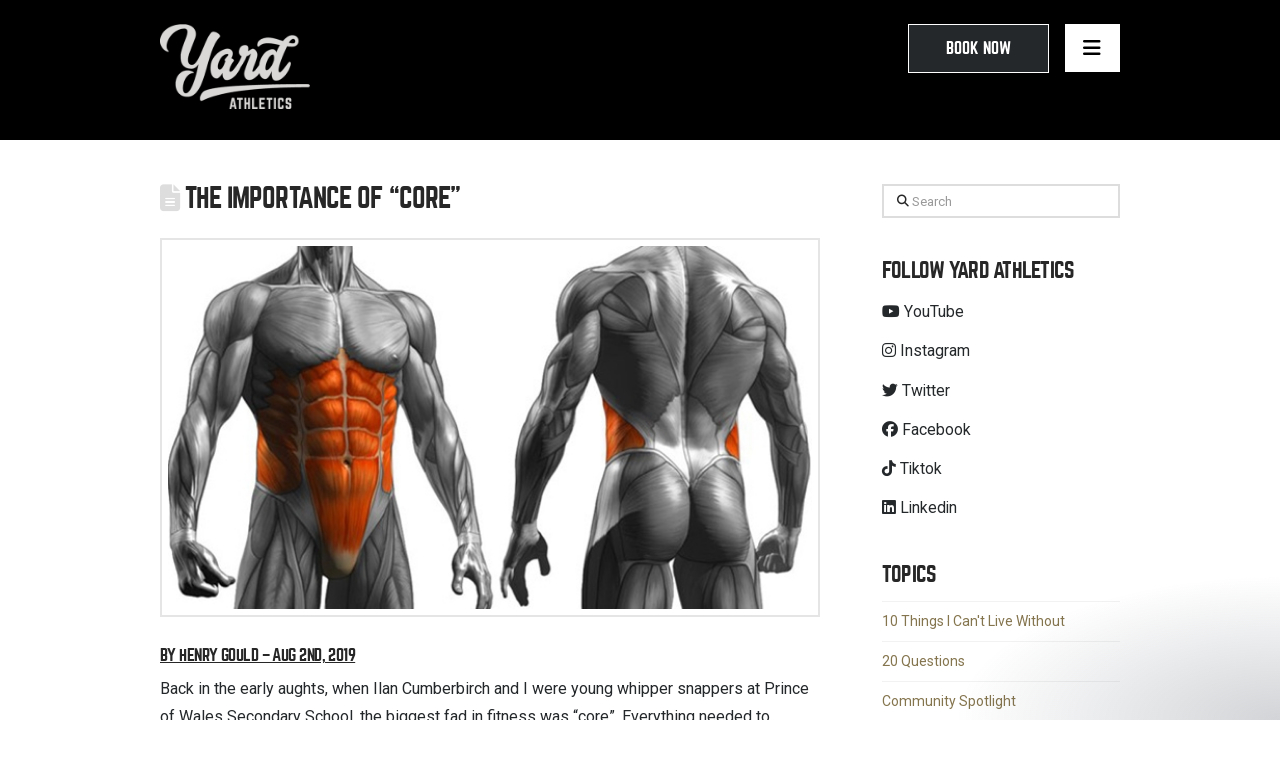

--- FILE ---
content_type: text/html; charset=UTF-8
request_url: https://yardathletics.ca/the-importance-of-core/
body_size: 28948
content:

<!DOCTYPE html>

<html class="no-js" lang="en-CA">

<head>
    <!-- Global site tag (gtag.js) - Google Ads: 10842325496 --> <script async src="https://www.googletagmanager.com/gtag/js?id=AW-10842325496"></script> <script> window.dataLayer = window.dataLayer || []; function gtag(){dataLayer.push(arguments);} gtag('js', new Date()); gtag('config', 'AW-10842325496'); </script>
	<meta name="google-site-verification" content="LvI30vNY7fZw59AF5t9Dj2UhoutH8YdvcJZ31IBJ1XQ" />
  
<meta charset="UTF-8">
<meta name="viewport" content="width=device-width, initial-scale=1.0">
<link rel="pingback" href="https://yardathletics.ca/xmlrpc.php">
<meta name='robots' content='index, follow, max-image-preview:large, max-snippet:-1, max-video-preview:-1' />
	<style>img:is([sizes="auto" i], [sizes^="auto," i]) { contain-intrinsic-size: 3000px 1500px }</style>
	
<!-- Google Tag Manager for WordPress by gtm4wp.com -->
<script data-cfasync="false" data-pagespeed-no-defer>
	var gtm4wp_datalayer_name = "dataLayer";
	var dataLayer = dataLayer || [];
</script>
<!-- End Google Tag Manager for WordPress by gtm4wp.com -->
	<!-- This site is optimized with the Yoast SEO plugin v26.8 - https://yoast.com/product/yoast-seo-wordpress/ -->
	<title>The Importance Of &quot;Core&quot; - Yard Athletics</title>
	<link rel="canonical" href="https://yardathletics.ca/the-importance-of-core/" />
	<meta property="og:locale" content="en_US" />
	<meta property="og:type" content="article" />
	<meta property="og:title" content="The Importance Of &quot;Core&quot; - Yard Athletics" />
	<meta property="og:description" content="by Henry Gould &#8211; Aug 2nd, 2019 Back in the early aughts, when Ilan Cumberbirch and I were young whipper snappers at Prince of Wales Secondary School, the biggest fad in fitness was &#8220;core&#8221;. Everything needed to strengthen the core, regardless of the key muscle group being worked. You want do curls? Do them on a BOSU ball to work ... Read More" />
	<meta property="og:url" content="https://yardathletics.ca/the-importance-of-core/" />
	<meta property="og:site_name" content="Yard Athletics" />
	<meta property="article:publisher" content="https://www.facebook.com/YARDATHLETICSYVR" />
	<meta property="article:published_time" content="2019-08-02T04:17:01+00:00" />
	<meta property="article:modified_time" content="2019-11-12T19:25:21+00:00" />
	<meta property="og:image" content="https://yardathletics.ca/wp-content/uploads/2019/07/Tip-Do-the-Anti-Press-for-Real-Core-Strength.jpg" />
	<meta property="og:image:width" content="620" />
	<meta property="og:image:height" content="349" />
	<meta property="og:image:type" content="image/jpeg" />
	<meta name="author" content="Ilan" />
	<meta name="twitter:card" content="summary_large_image" />
	<meta name="twitter:creator" content="@yardathletics" />
	<meta name="twitter:site" content="@yardathletics" />
	<meta name="twitter:label1" content="Written by" />
	<meta name="twitter:data1" content="Ilan" />
	<meta name="twitter:label2" content="Est. reading time" />
	<meta name="twitter:data2" content="3 minutes" />
	<script type="application/ld+json" class="yoast-schema-graph">{"@context":"https://schema.org","@graph":[{"@type":"Article","@id":"https://yardathletics.ca/the-importance-of-core/#article","isPartOf":{"@id":"https://yardathletics.ca/the-importance-of-core/"},"author":{"name":"Ilan","@id":"https://yardathletics.ca/#/schema/person/c26e601bbc8029c3e35b2003f66d8ab7"},"headline":"The Importance Of &#8220;Core&#8221;","datePublished":"2019-08-02T04:17:01+00:00","dateModified":"2019-11-12T19:25:21+00:00","mainEntityOfPage":{"@id":"https://yardathletics.ca/the-importance-of-core/"},"wordCount":614,"commentCount":0,"publisher":{"@id":"https://yardathletics.ca/#organization"},"image":{"@id":"https://yardathletics.ca/the-importance-of-core/#primaryimage"},"thumbnailUrl":"https://yardathletics.ca/wp-content/uploads/2019/07/Tip-Do-the-Anti-Press-for-Real-Core-Strength.jpg","articleSection":["Updates"],"inLanguage":"en-CA","potentialAction":[{"@type":"CommentAction","name":"Comment","target":["https://yardathletics.ca/the-importance-of-core/#respond"]}]},{"@type":"WebPage","@id":"https://yardathletics.ca/the-importance-of-core/","url":"https://yardathletics.ca/the-importance-of-core/","name":"The Importance Of \"Core\" - Yard Athletics","isPartOf":{"@id":"https://yardathletics.ca/#website"},"primaryImageOfPage":{"@id":"https://yardathletics.ca/the-importance-of-core/#primaryimage"},"image":{"@id":"https://yardathletics.ca/the-importance-of-core/#primaryimage"},"thumbnailUrl":"https://yardathletics.ca/wp-content/uploads/2019/07/Tip-Do-the-Anti-Press-for-Real-Core-Strength.jpg","datePublished":"2019-08-02T04:17:01+00:00","dateModified":"2019-11-12T19:25:21+00:00","breadcrumb":{"@id":"https://yardathletics.ca/the-importance-of-core/#breadcrumb"},"inLanguage":"en-CA","potentialAction":[{"@type":"ReadAction","target":["https://yardathletics.ca/the-importance-of-core/"]}]},{"@type":"ImageObject","inLanguage":"en-CA","@id":"https://yardathletics.ca/the-importance-of-core/#primaryimage","url":"https://yardathletics.ca/wp-content/uploads/2019/07/Tip-Do-the-Anti-Press-for-Real-Core-Strength.jpg","contentUrl":"https://yardathletics.ca/wp-content/uploads/2019/07/Tip-Do-the-Anti-Press-for-Real-Core-Strength.jpg","width":620,"height":349,"caption":"Tip Do the Anti Press for Real Core Strength"},{"@type":"BreadcrumbList","@id":"https://yardathletics.ca/the-importance-of-core/#breadcrumb","itemListElement":[{"@type":"ListItem","position":1,"name":"Home","item":"https://yardathletics.ca/"},{"@type":"ListItem","position":2,"name":"Blog","item":"https://yardathletics.ca/blog/"},{"@type":"ListItem","position":3,"name":"The Importance Of &#8220;Core&#8221;"}]},{"@type":"WebSite","@id":"https://yardathletics.ca/#website","url":"https://yardathletics.ca/","name":"Yard Athletics","description":"Vancouver Strength &amp; Conditioning Coach","publisher":{"@id":"https://yardathletics.ca/#organization"},"potentialAction":[{"@type":"SearchAction","target":{"@type":"EntryPoint","urlTemplate":"https://yardathletics.ca/?s={search_term_string}"},"query-input":{"@type":"PropertyValueSpecification","valueRequired":true,"valueName":"search_term_string"}}],"inLanguage":"en-CA"},{"@type":"Organization","@id":"https://yardathletics.ca/#organization","name":"Yard Athletics","url":"https://yardathletics.ca/","logo":{"@type":"ImageObject","inLanguage":"en-CA","@id":"https://yardathletics.ca/#/schema/logo/image/","url":"https://yardathletics.ca/wp-content/uploads/2017/06/yard-logo-dark-1.png","contentUrl":"https://yardathletics.ca/wp-content/uploads/2017/06/yard-logo-dark-1.png","width":362,"height":204,"caption":"Yard Athletics"},"image":{"@id":"https://yardathletics.ca/#/schema/logo/image/"},"sameAs":["https://www.facebook.com/YARDATHLETICSYVR","https://x.com/yardathletics","https://www.tiktok.com/@yardathletics","https://www.linkedin.com/company/yard-athletics","https://www.youtube.com/channel/UCFWAG4XgS5jSvilbjIOSqwA","https://www.instagram.com/yardathletics_"]},{"@type":"Person","@id":"https://yardathletics.ca/#/schema/person/c26e601bbc8029c3e35b2003f66d8ab7","name":"Ilan","url":"https://yardathletics.ca/author/ilancumberbirch/"}]}</script>
	<!-- / Yoast SEO plugin. -->


<link rel='dns-prefetch' href='//www.googletagmanager.com' />
<link rel="alternate" type="application/rss+xml" title="Yard Athletics &raquo; Feed" href="https://yardathletics.ca/feed/" />
<link rel="alternate" type="application/rss+xml" title="Yard Athletics &raquo; Comments Feed" href="https://yardathletics.ca/comments/feed/" />
<link rel="alternate" type="application/rss+xml" title="Yard Athletics &raquo; The Importance Of &#8220;Core&#8221; Comments Feed" href="https://yardathletics.ca/the-importance-of-core/feed/" />

<!-- LCSEO current path: the-importance-of-core -->
<!-- LCSEO: no overrides found -->
<script type="text/javascript">
/* <![CDATA[ */
window._wpemojiSettings = {"baseUrl":"https:\/\/s.w.org\/images\/core\/emoji\/16.0.1\/72x72\/","ext":".png","svgUrl":"https:\/\/s.w.org\/images\/core\/emoji\/16.0.1\/svg\/","svgExt":".svg","source":{"concatemoji":"https:\/\/yardathletics.ca\/wp-includes\/js\/wp-emoji-release.min.js?ver=f3aa2f7f0ef86410bebab1908b8b8c03"}};
/*! This file is auto-generated */
!function(s,n){var o,i,e;function c(e){try{var t={supportTests:e,timestamp:(new Date).valueOf()};sessionStorage.setItem(o,JSON.stringify(t))}catch(e){}}function p(e,t,n){e.clearRect(0,0,e.canvas.width,e.canvas.height),e.fillText(t,0,0);var t=new Uint32Array(e.getImageData(0,0,e.canvas.width,e.canvas.height).data),a=(e.clearRect(0,0,e.canvas.width,e.canvas.height),e.fillText(n,0,0),new Uint32Array(e.getImageData(0,0,e.canvas.width,e.canvas.height).data));return t.every(function(e,t){return e===a[t]})}function u(e,t){e.clearRect(0,0,e.canvas.width,e.canvas.height),e.fillText(t,0,0);for(var n=e.getImageData(16,16,1,1),a=0;a<n.data.length;a++)if(0!==n.data[a])return!1;return!0}function f(e,t,n,a){switch(t){case"flag":return n(e,"\ud83c\udff3\ufe0f\u200d\u26a7\ufe0f","\ud83c\udff3\ufe0f\u200b\u26a7\ufe0f")?!1:!n(e,"\ud83c\udde8\ud83c\uddf6","\ud83c\udde8\u200b\ud83c\uddf6")&&!n(e,"\ud83c\udff4\udb40\udc67\udb40\udc62\udb40\udc65\udb40\udc6e\udb40\udc67\udb40\udc7f","\ud83c\udff4\u200b\udb40\udc67\u200b\udb40\udc62\u200b\udb40\udc65\u200b\udb40\udc6e\u200b\udb40\udc67\u200b\udb40\udc7f");case"emoji":return!a(e,"\ud83e\udedf")}return!1}function g(e,t,n,a){var r="undefined"!=typeof WorkerGlobalScope&&self instanceof WorkerGlobalScope?new OffscreenCanvas(300,150):s.createElement("canvas"),o=r.getContext("2d",{willReadFrequently:!0}),i=(o.textBaseline="top",o.font="600 32px Arial",{});return e.forEach(function(e){i[e]=t(o,e,n,a)}),i}function t(e){var t=s.createElement("script");t.src=e,t.defer=!0,s.head.appendChild(t)}"undefined"!=typeof Promise&&(o="wpEmojiSettingsSupports",i=["flag","emoji"],n.supports={everything:!0,everythingExceptFlag:!0},e=new Promise(function(e){s.addEventListener("DOMContentLoaded",e,{once:!0})}),new Promise(function(t){var n=function(){try{var e=JSON.parse(sessionStorage.getItem(o));if("object"==typeof e&&"number"==typeof e.timestamp&&(new Date).valueOf()<e.timestamp+604800&&"object"==typeof e.supportTests)return e.supportTests}catch(e){}return null}();if(!n){if("undefined"!=typeof Worker&&"undefined"!=typeof OffscreenCanvas&&"undefined"!=typeof URL&&URL.createObjectURL&&"undefined"!=typeof Blob)try{var e="postMessage("+g.toString()+"("+[JSON.stringify(i),f.toString(),p.toString(),u.toString()].join(",")+"));",a=new Blob([e],{type:"text/javascript"}),r=new Worker(URL.createObjectURL(a),{name:"wpTestEmojiSupports"});return void(r.onmessage=function(e){c(n=e.data),r.terminate(),t(n)})}catch(e){}c(n=g(i,f,p,u))}t(n)}).then(function(e){for(var t in e)n.supports[t]=e[t],n.supports.everything=n.supports.everything&&n.supports[t],"flag"!==t&&(n.supports.everythingExceptFlag=n.supports.everythingExceptFlag&&n.supports[t]);n.supports.everythingExceptFlag=n.supports.everythingExceptFlag&&!n.supports.flag,n.DOMReady=!1,n.readyCallback=function(){n.DOMReady=!0}}).then(function(){return e}).then(function(){var e;n.supports.everything||(n.readyCallback(),(e=n.source||{}).concatemoji?t(e.concatemoji):e.wpemoji&&e.twemoji&&(t(e.twemoji),t(e.wpemoji)))}))}((window,document),window._wpemojiSettings);
/* ]]> */
</script>
<link rel='stylesheet' id='wp-shopify-styles-css' href='https://yardathletics.ca/wp-content/plugins/wp-shopify/css/front-styles.css?ver=1769207835' type='text/css' media='all' />
<link rel='stylesheet' id='twb-open-sans-css' href='https://fonts.googleapis.com/css?family=Open+Sans%3A300%2C400%2C500%2C600%2C700%2C800&#038;display=swap&#038;ver=f3aa2f7f0ef86410bebab1908b8b8c03' type='text/css' media='all' />
<link rel='stylesheet' id='twbbwg-global-css' href='https://yardathletics.ca/wp-content/plugins/photo-gallery/booster/assets/css/global.css?ver=1.0.0' type='text/css' media='all' />
<link rel='stylesheet' id='dashicons-css' href='https://yardathletics.ca/wp-includes/css/dashicons.min.css?ver=f3aa2f7f0ef86410bebab1908b8b8c03' type='text/css' media='all' />
<link rel='stylesheet' id='menu-icons-extra-css' href='https://yardathletics.ca/wp-content/plugins/menu-icons/css/extra.min.css?ver=0.13.20' type='text/css' media='all' />
<style id='wp-emoji-styles-inline-css' type='text/css'>

	img.wp-smiley, img.emoji {
		display: inline !important;
		border: none !important;
		box-shadow: none !important;
		height: 1em !important;
		width: 1em !important;
		margin: 0 0.07em !important;
		vertical-align: -0.1em !important;
		background: none !important;
		padding: 0 !important;
	}
</style>
<link rel='stylesheet' id='wp-block-library-css' href='https://yardathletics.ca/wp-includes/css/dist/block-library/style.min.css?ver=f3aa2f7f0ef86410bebab1908b8b8c03' type='text/css' media='all' />
<style id='wp-block-library-theme-inline-css' type='text/css'>
.wp-block-audio :where(figcaption){color:#555;font-size:13px;text-align:center}.is-dark-theme .wp-block-audio :where(figcaption){color:#ffffffa6}.wp-block-audio{margin:0 0 1em}.wp-block-code{border:1px solid #ccc;border-radius:4px;font-family:Menlo,Consolas,monaco,monospace;padding:.8em 1em}.wp-block-embed :where(figcaption){color:#555;font-size:13px;text-align:center}.is-dark-theme .wp-block-embed :where(figcaption){color:#ffffffa6}.wp-block-embed{margin:0 0 1em}.blocks-gallery-caption{color:#555;font-size:13px;text-align:center}.is-dark-theme .blocks-gallery-caption{color:#ffffffa6}:root :where(.wp-block-image figcaption){color:#555;font-size:13px;text-align:center}.is-dark-theme :root :where(.wp-block-image figcaption){color:#ffffffa6}.wp-block-image{margin:0 0 1em}.wp-block-pullquote{border-bottom:4px solid;border-top:4px solid;color:currentColor;margin-bottom:1.75em}.wp-block-pullquote cite,.wp-block-pullquote footer,.wp-block-pullquote__citation{color:currentColor;font-size:.8125em;font-style:normal;text-transform:uppercase}.wp-block-quote{border-left:.25em solid;margin:0 0 1.75em;padding-left:1em}.wp-block-quote cite,.wp-block-quote footer{color:currentColor;font-size:.8125em;font-style:normal;position:relative}.wp-block-quote:where(.has-text-align-right){border-left:none;border-right:.25em solid;padding-left:0;padding-right:1em}.wp-block-quote:where(.has-text-align-center){border:none;padding-left:0}.wp-block-quote.is-large,.wp-block-quote.is-style-large,.wp-block-quote:where(.is-style-plain){border:none}.wp-block-search .wp-block-search__label{font-weight:700}.wp-block-search__button{border:1px solid #ccc;padding:.375em .625em}:where(.wp-block-group.has-background){padding:1.25em 2.375em}.wp-block-separator.has-css-opacity{opacity:.4}.wp-block-separator{border:none;border-bottom:2px solid;margin-left:auto;margin-right:auto}.wp-block-separator.has-alpha-channel-opacity{opacity:1}.wp-block-separator:not(.is-style-wide):not(.is-style-dots){width:100px}.wp-block-separator.has-background:not(.is-style-dots){border-bottom:none;height:1px}.wp-block-separator.has-background:not(.is-style-wide):not(.is-style-dots){height:2px}.wp-block-table{margin:0 0 1em}.wp-block-table td,.wp-block-table th{word-break:normal}.wp-block-table :where(figcaption){color:#555;font-size:13px;text-align:center}.is-dark-theme .wp-block-table :where(figcaption){color:#ffffffa6}.wp-block-video :where(figcaption){color:#555;font-size:13px;text-align:center}.is-dark-theme .wp-block-video :where(figcaption){color:#ffffffa6}.wp-block-video{margin:0 0 1em}:root :where(.wp-block-template-part.has-background){margin-bottom:0;margin-top:0;padding:1.25em 2.375em}
</style>
<style id='classic-theme-styles-inline-css' type='text/css'>
/*! This file is auto-generated */
.wp-block-button__link{color:#fff;background-color:#32373c;border-radius:9999px;box-shadow:none;text-decoration:none;padding:calc(.667em + 2px) calc(1.333em + 2px);font-size:1.125em}.wp-block-file__button{background:#32373c;color:#fff;text-decoration:none}
</style>
<style id='global-styles-inline-css' type='text/css'>
:root{--wp--preset--aspect-ratio--square: 1;--wp--preset--aspect-ratio--4-3: 4/3;--wp--preset--aspect-ratio--3-4: 3/4;--wp--preset--aspect-ratio--3-2: 3/2;--wp--preset--aspect-ratio--2-3: 2/3;--wp--preset--aspect-ratio--16-9: 16/9;--wp--preset--aspect-ratio--9-16: 9/16;--wp--preset--color--black: #000000;--wp--preset--color--cyan-bluish-gray: #abb8c3;--wp--preset--color--white: #ffffff;--wp--preset--color--pale-pink: #f78da7;--wp--preset--color--vivid-red: #cf2e2e;--wp--preset--color--luminous-vivid-orange: #ff6900;--wp--preset--color--luminous-vivid-amber: #fcb900;--wp--preset--color--light-green-cyan: #7bdcb5;--wp--preset--color--vivid-green-cyan: #00d084;--wp--preset--color--pale-cyan-blue: #8ed1fc;--wp--preset--color--vivid-cyan-blue: #0693e3;--wp--preset--color--vivid-purple: #9b51e0;--wp--preset--gradient--vivid-cyan-blue-to-vivid-purple: linear-gradient(135deg,rgba(6,147,227,1) 0%,rgb(155,81,224) 100%);--wp--preset--gradient--light-green-cyan-to-vivid-green-cyan: linear-gradient(135deg,rgb(122,220,180) 0%,rgb(0,208,130) 100%);--wp--preset--gradient--luminous-vivid-amber-to-luminous-vivid-orange: linear-gradient(135deg,rgba(252,185,0,1) 0%,rgba(255,105,0,1) 100%);--wp--preset--gradient--luminous-vivid-orange-to-vivid-red: linear-gradient(135deg,rgba(255,105,0,1) 0%,rgb(207,46,46) 100%);--wp--preset--gradient--very-light-gray-to-cyan-bluish-gray: linear-gradient(135deg,rgb(238,238,238) 0%,rgb(169,184,195) 100%);--wp--preset--gradient--cool-to-warm-spectrum: linear-gradient(135deg,rgb(74,234,220) 0%,rgb(151,120,209) 20%,rgb(207,42,186) 40%,rgb(238,44,130) 60%,rgb(251,105,98) 80%,rgb(254,248,76) 100%);--wp--preset--gradient--blush-light-purple: linear-gradient(135deg,rgb(255,206,236) 0%,rgb(152,150,240) 100%);--wp--preset--gradient--blush-bordeaux: linear-gradient(135deg,rgb(254,205,165) 0%,rgb(254,45,45) 50%,rgb(107,0,62) 100%);--wp--preset--gradient--luminous-dusk: linear-gradient(135deg,rgb(255,203,112) 0%,rgb(199,81,192) 50%,rgb(65,88,208) 100%);--wp--preset--gradient--pale-ocean: linear-gradient(135deg,rgb(255,245,203) 0%,rgb(182,227,212) 50%,rgb(51,167,181) 100%);--wp--preset--gradient--electric-grass: linear-gradient(135deg,rgb(202,248,128) 0%,rgb(113,206,126) 100%);--wp--preset--gradient--midnight: linear-gradient(135deg,rgb(2,3,129) 0%,rgb(40,116,252) 100%);--wp--preset--font-size--small: 13px;--wp--preset--font-size--medium: 20px;--wp--preset--font-size--large: 36px;--wp--preset--font-size--x-large: 42px;--wp--preset--spacing--20: 0.44rem;--wp--preset--spacing--30: 0.67rem;--wp--preset--spacing--40: 1rem;--wp--preset--spacing--50: 1.5rem;--wp--preset--spacing--60: 2.25rem;--wp--preset--spacing--70: 3.38rem;--wp--preset--spacing--80: 5.06rem;--wp--preset--shadow--natural: 6px 6px 9px rgba(0, 0, 0, 0.2);--wp--preset--shadow--deep: 12px 12px 50px rgba(0, 0, 0, 0.4);--wp--preset--shadow--sharp: 6px 6px 0px rgba(0, 0, 0, 0.2);--wp--preset--shadow--outlined: 6px 6px 0px -3px rgba(255, 255, 255, 1), 6px 6px rgba(0, 0, 0, 1);--wp--preset--shadow--crisp: 6px 6px 0px rgba(0, 0, 0, 1);}:where(.is-layout-flex){gap: 0.5em;}:where(.is-layout-grid){gap: 0.5em;}body .is-layout-flex{display: flex;}.is-layout-flex{flex-wrap: wrap;align-items: center;}.is-layout-flex > :is(*, div){margin: 0;}body .is-layout-grid{display: grid;}.is-layout-grid > :is(*, div){margin: 0;}:where(.wp-block-columns.is-layout-flex){gap: 2em;}:where(.wp-block-columns.is-layout-grid){gap: 2em;}:where(.wp-block-post-template.is-layout-flex){gap: 1.25em;}:where(.wp-block-post-template.is-layout-grid){gap: 1.25em;}.has-black-color{color: var(--wp--preset--color--black) !important;}.has-cyan-bluish-gray-color{color: var(--wp--preset--color--cyan-bluish-gray) !important;}.has-white-color{color: var(--wp--preset--color--white) !important;}.has-pale-pink-color{color: var(--wp--preset--color--pale-pink) !important;}.has-vivid-red-color{color: var(--wp--preset--color--vivid-red) !important;}.has-luminous-vivid-orange-color{color: var(--wp--preset--color--luminous-vivid-orange) !important;}.has-luminous-vivid-amber-color{color: var(--wp--preset--color--luminous-vivid-amber) !important;}.has-light-green-cyan-color{color: var(--wp--preset--color--light-green-cyan) !important;}.has-vivid-green-cyan-color{color: var(--wp--preset--color--vivid-green-cyan) !important;}.has-pale-cyan-blue-color{color: var(--wp--preset--color--pale-cyan-blue) !important;}.has-vivid-cyan-blue-color{color: var(--wp--preset--color--vivid-cyan-blue) !important;}.has-vivid-purple-color{color: var(--wp--preset--color--vivid-purple) !important;}.has-black-background-color{background-color: var(--wp--preset--color--black) !important;}.has-cyan-bluish-gray-background-color{background-color: var(--wp--preset--color--cyan-bluish-gray) !important;}.has-white-background-color{background-color: var(--wp--preset--color--white) !important;}.has-pale-pink-background-color{background-color: var(--wp--preset--color--pale-pink) !important;}.has-vivid-red-background-color{background-color: var(--wp--preset--color--vivid-red) !important;}.has-luminous-vivid-orange-background-color{background-color: var(--wp--preset--color--luminous-vivid-orange) !important;}.has-luminous-vivid-amber-background-color{background-color: var(--wp--preset--color--luminous-vivid-amber) !important;}.has-light-green-cyan-background-color{background-color: var(--wp--preset--color--light-green-cyan) !important;}.has-vivid-green-cyan-background-color{background-color: var(--wp--preset--color--vivid-green-cyan) !important;}.has-pale-cyan-blue-background-color{background-color: var(--wp--preset--color--pale-cyan-blue) !important;}.has-vivid-cyan-blue-background-color{background-color: var(--wp--preset--color--vivid-cyan-blue) !important;}.has-vivid-purple-background-color{background-color: var(--wp--preset--color--vivid-purple) !important;}.has-black-border-color{border-color: var(--wp--preset--color--black) !important;}.has-cyan-bluish-gray-border-color{border-color: var(--wp--preset--color--cyan-bluish-gray) !important;}.has-white-border-color{border-color: var(--wp--preset--color--white) !important;}.has-pale-pink-border-color{border-color: var(--wp--preset--color--pale-pink) !important;}.has-vivid-red-border-color{border-color: var(--wp--preset--color--vivid-red) !important;}.has-luminous-vivid-orange-border-color{border-color: var(--wp--preset--color--luminous-vivid-orange) !important;}.has-luminous-vivid-amber-border-color{border-color: var(--wp--preset--color--luminous-vivid-amber) !important;}.has-light-green-cyan-border-color{border-color: var(--wp--preset--color--light-green-cyan) !important;}.has-vivid-green-cyan-border-color{border-color: var(--wp--preset--color--vivid-green-cyan) !important;}.has-pale-cyan-blue-border-color{border-color: var(--wp--preset--color--pale-cyan-blue) !important;}.has-vivid-cyan-blue-border-color{border-color: var(--wp--preset--color--vivid-cyan-blue) !important;}.has-vivid-purple-border-color{border-color: var(--wp--preset--color--vivid-purple) !important;}.has-vivid-cyan-blue-to-vivid-purple-gradient-background{background: var(--wp--preset--gradient--vivid-cyan-blue-to-vivid-purple) !important;}.has-light-green-cyan-to-vivid-green-cyan-gradient-background{background: var(--wp--preset--gradient--light-green-cyan-to-vivid-green-cyan) !important;}.has-luminous-vivid-amber-to-luminous-vivid-orange-gradient-background{background: var(--wp--preset--gradient--luminous-vivid-amber-to-luminous-vivid-orange) !important;}.has-luminous-vivid-orange-to-vivid-red-gradient-background{background: var(--wp--preset--gradient--luminous-vivid-orange-to-vivid-red) !important;}.has-very-light-gray-to-cyan-bluish-gray-gradient-background{background: var(--wp--preset--gradient--very-light-gray-to-cyan-bluish-gray) !important;}.has-cool-to-warm-spectrum-gradient-background{background: var(--wp--preset--gradient--cool-to-warm-spectrum) !important;}.has-blush-light-purple-gradient-background{background: var(--wp--preset--gradient--blush-light-purple) !important;}.has-blush-bordeaux-gradient-background{background: var(--wp--preset--gradient--blush-bordeaux) !important;}.has-luminous-dusk-gradient-background{background: var(--wp--preset--gradient--luminous-dusk) !important;}.has-pale-ocean-gradient-background{background: var(--wp--preset--gradient--pale-ocean) !important;}.has-electric-grass-gradient-background{background: var(--wp--preset--gradient--electric-grass) !important;}.has-midnight-gradient-background{background: var(--wp--preset--gradient--midnight) !important;}.has-small-font-size{font-size: var(--wp--preset--font-size--small) !important;}.has-medium-font-size{font-size: var(--wp--preset--font-size--medium) !important;}.has-large-font-size{font-size: var(--wp--preset--font-size--large) !important;}.has-x-large-font-size{font-size: var(--wp--preset--font-size--x-large) !important;}
:where(.wp-block-post-template.is-layout-flex){gap: 1.25em;}:where(.wp-block-post-template.is-layout-grid){gap: 1.25em;}
:where(.wp-block-columns.is-layout-flex){gap: 2em;}:where(.wp-block-columns.is-layout-grid){gap: 2em;}
:root :where(.wp-block-pullquote){font-size: 1.5em;line-height: 1.6;}
</style>
<link rel='stylesheet' id='LeadConnector-css' href='https://yardathletics.ca/wp-content/plugins/leadconnector/public/css/lc-public.css?ver=3.0.18' type='text/css' media='all' />
<link rel='stylesheet' id='lc-theme-fixes-css' href='https://yardathletics.ca/wp-content/plugins/leadconnector/assets/css/theme-fixes.css?ver=1769161588' type='text/css' media='all' />
<link rel='stylesheet' id='bwg_fonts-css' href='https://yardathletics.ca/wp-content/plugins/photo-gallery/css/bwg-fonts/fonts.css?ver=0.0.1' type='text/css' media='all' />
<link rel='stylesheet' id='sumoselect-css' href='https://yardathletics.ca/wp-content/plugins/photo-gallery/css/sumoselect.min.css?ver=3.4.6' type='text/css' media='all' />
<link rel='stylesheet' id='mCustomScrollbar-css' href='https://yardathletics.ca/wp-content/plugins/photo-gallery/css/jquery.mCustomScrollbar.min.css?ver=3.1.5' type='text/css' media='all' />
<link rel='stylesheet' id='bwg_googlefonts-css' href='https://fonts.googleapis.com/css?family=Ubuntu&#038;subset=greek,latin,greek-ext,vietnamese,cyrillic-ext,latin-ext,cyrillic' type='text/css' media='all' />
<link rel='stylesheet' id='bwg_frontend-css' href='https://yardathletics.ca/wp-content/plugins/photo-gallery/css/styles.min.css?ver=1.8.37' type='text/css' media='all' />
<link rel='stylesheet' id='x-stack-css' href='https://yardathletics.ca/wp-content/themes/pro/framework/dist/css/site/stacks/renew.css?ver=6.5.14' type='text/css' media='all' />
<link rel='stylesheet' id='x-child-css' href='https://yardathletics.ca/wp-content/themes/pro-theyard/style.css?ver=6.5.14' type='text/css' media='all' />
<style id='cs-inline-css' type='text/css'>
@media (min-width:1200px){.x-hide-xl{display:none !important;}}@media (min-width:979px) and (max-width:1199px){.x-hide-lg{display:none !important;}}@media (min-width:767px) and (max-width:978px){.x-hide-md{display:none !important;}}@media (min-width:480px) and (max-width:766px){.x-hide-sm{display:none !important;}}@media (max-width:479px){.x-hide-xs{display:none !important;}} a,h1 a:hover,h2 a:hover,h3 a:hover,h4 a:hover,h5 a:hover,h6 a:hover,.x-comment-time:hover,#reply-title small a,.comment-reply-link:hover,.x-comment-author a:hover,.x-recent-posts a:hover .h-recent-posts{color:rgb(133,117,78);}a:hover,#reply-title small a:hover{color:rgba(133,117,78,0.75);}.entry-title i,.entry-title svg{color:#dddddd;}a.x-img-thumbnail:hover,li.bypostauthor > article.comment{border-color:rgb(133,117,78);}.flex-direction-nav a,.flex-control-nav a:hover,.flex-control-nav a.flex-active,.x-dropcap,.x-skill-bar .bar,.x-pricing-column.featured h2,.h-comments-title small,.x-pagination a:hover,.woocommerce-pagination a:hover,.x-entry-share .x-share:hover,.entry-thumb,.widget_tag_cloud .tagcloud a:hover,.widget_product_tag_cloud .tagcloud a:hover,.x-highlight,.x-recent-posts .x-recent-posts-img:after,.x-portfolio-filters{background-color:rgb(133,117,78);}.x-portfolio-filters:hover{background-color:rgba(133,117,78,0.75);}.x-main{width:calc(72% - 3.20197%);}.x-sidebar{width:calc(100% - 3.20197% - 72%);}.h-landmark{font-weight:400;}.x-comment-author a{color:rgb(37,40,42);}.x-comment-author a,.comment-form-author label,.comment-form-email label,.comment-form-url label,.comment-form-rating label,.comment-form-comment label,.widget_calendar #wp-calendar caption,.widget_calendar #wp-calendar th,.x-accordion-heading .x-accordion-toggle,.x-nav-tabs > li > a:hover,.x-nav-tabs > .active > a,.x-nav-tabs > .active > a:hover{color:#272727;}.widget_calendar #wp-calendar th{border-bottom-color:#272727;}.x-pagination span.current,.woocommerce-pagination span[aria-current],.x-portfolio-filters-menu,.widget_tag_cloud .tagcloud a,.h-feature-headline span i,.widget_price_filter .ui-slider .ui-slider-handle{background-color:#272727;}@media (max-width:978.98px){}@media (max-width:978.98px){.x-content-sidebar-active .alignwide,.x-sidebar-content-active .alignwide{width:calc((1766.4 / 1689.6) * 100%);max-width:calc((1766.4 / 1689.6) * 100%);margin-left:calc((((1766.4 / 1689.6) * 100%) - 100%) / -2);}}@media (max-width:978.98px){.x-content-sidebar-active .alignfull,.x-sidebar-content-active .alignfull{width:calc((1920 / 1689.6) * 100%);max-width:calc((1920 / 1689.6) * 100%);margin-left:calc((((1920 / 1689.6) * 100%) - 100%) / -2);}}.x-full-width-active .alignwide{width:calc((1766.4 / 1689.6) * 100%);max-width:calc((1766.4 / 1689.6) * 100%);margin-left:calc((((1766.4 / 1689.6) * 100%) - 100%) / -2);}.x-full-width-active .alignfull{width:calc((1920 / 1689.6) * 100%);max-width:calc((1920 / 1689.6) * 100%);margin-left:calc((((1920 / 1689.6) * 100%) - 100%) / -2);}html{font-size:14px;}@media (min-width:479px){html{font-size:15px;}}@media (min-width:766px){html{font-size:15px;}}@media (min-width:978px){html{font-size:15px;}}@media (min-width:1199px){html{font-size:16px;}}body{font-style:normal;font-weight:400;color:rgb(37,40,42);background-color:transparent;}.w-b{font-weight:400 !important;}h1,h2,h3,h4,h5,h6,.h1,.h2,.h3,.h4,.h5,.h6{font-family:"norwester",sans-serif;font-style:normal;font-weight:400;}h1,.h1{letter-spacing:-0.035em;}h2,.h2{letter-spacing:-0.035em;}h3,.h3{letter-spacing:-0.035em;}h4,.h4{letter-spacing:-0.035em;}h5,.h5{letter-spacing:-0.035em;}h6,.h6{letter-spacing:-0.035em;}.w-h{font-weight:400 !important;}.x-container.width{width:88%;}.x-container.max{max-width:1920px;}.x-bar-content.x-container.width{flex-basis:88%;}.site,.x-site{width:88%;max-width:1920px;}.x-main.full{float:none;clear:both;display:block;width:auto;}@media (max-width:978.98px){.x-main.full,.x-main.left,.x-main.right,.x-sidebar.left,.x-sidebar.right{float:none;display:block;width:auto !important;}}.entry-header,.entry-content{font-size:1rem;}body,input,button,select,textarea{font-family:"Roboto",sans-serif;}h1,h2,h3,h4,h5,h6,.h1,.h2,.h3,.h4,.h5,.h6,h1 a,h2 a,h3 a,h4 a,h5 a,h6 a,.h1 a,.h2 a,.h3 a,.h4 a,.h5 a,.h6 a,blockquote{color:#272727;}.cfc-h-tx{color:#272727 !important;}.cfc-h-bd{border-color:#272727 !important;}.cfc-h-bg{background-color:#272727 !important;}.cfc-b-tx{color:rgb(37,40,42) !important;}.cfc-b-bd{border-color:rgb(37,40,42) !important;}.cfc-b-bg{background-color:rgb(37,40,42) !important;}.x-btn,.button,[type="submit"]{color:rgb(255,255,255);border-color:rgb(37,40,42);background-color:rgb(37,40,42);text-shadow:0 0.075em 0.075em rgba(0,0,0,0.5);border-radius:0.25em;}.x-btn:hover,.button:hover,[type="submit"]:hover{color:;border-color:rgb(133,117,78);background-color:rgb(133,117,78);text-shadow:0 0.075em 0.075em rgba(0,0,0,0.5);}.x-btn.x-btn-real,.x-btn.x-btn-real:hover{margin-bottom:0.25em;text-shadow:0 0.075em 0.075em rgba(0,0,0,0.65);}.x-btn.x-btn-real{box-shadow:0 0.25em 0 0 #a71000,0 4px 9px rgba(0,0,0,0.75);}.x-btn.x-btn-real:hover{box-shadow:0 0.25em 0 0 #a71000,0 4px 9px rgba(0,0,0,0.75);}.x-btn.x-btn-flat,.x-btn.x-btn-flat:hover{margin-bottom:0;text-shadow:0 0.075em 0.075em rgba(0,0,0,0.65);box-shadow:none;}.x-btn.x-btn-transparent,.x-btn.x-btn-transparent:hover{margin-bottom:0;border-width:3px;text-shadow:none;text-transform:uppercase;background-color:transparent;box-shadow:none;}body .gform_wrapper .gfield_required{color:rgb(133,117,78);}body .gform_wrapper h2.gsection_title,body .gform_wrapper h3.gform_title,body .gform_wrapper .top_label .gfield_label,body .gform_wrapper .left_label .gfield_label,body .gform_wrapper .right_label .gfield_label{font-weight:400;}body .gform_wrapper h2.gsection_title{letter-spacing:-0.035em!important;}body .gform_wrapper h3.gform_title{letter-spacing:-0.035em!important;}body .gform_wrapper .top_label .gfield_label,body .gform_wrapper .left_label .gfield_label,body .gform_wrapper .right_label .gfield_label{color:#272727;}body .gform_wrapper .validation_message{font-weight:400;}.bg .mejs-container,.x-video .mejs-container{position:unset !important;} @font-face{font-family:'FontAwesomePro';font-style:normal;font-weight:900;font-display:block;src:url('https://yardathletics.ca/wp-content/themes/pro/cornerstone/assets/fonts/fa-solid-900.woff2?ver=6.5.2') format('woff2'),url('https://yardathletics.ca/wp-content/themes/pro/cornerstone/assets/fonts/fa-solid-900.ttf?ver=6.5.2') format('truetype');}[data-x-fa-pro-icon]{font-family:"FontAwesomePro" !important;}[data-x-fa-pro-icon]:before{content:attr(data-x-fa-pro-icon);}[data-x-icon],[data-x-icon-o],[data-x-icon-l],[data-x-icon-s],[data-x-icon-b],[data-x-icon-sr],[data-x-icon-ss],[data-x-icon-sl],[data-x-fa-pro-icon],[class*="cs-fa-"]{display:inline-flex;font-style:normal;font-weight:400;text-decoration:inherit;text-rendering:auto;-webkit-font-smoothing:antialiased;-moz-osx-font-smoothing:grayscale;}[data-x-icon].left,[data-x-icon-o].left,[data-x-icon-l].left,[data-x-icon-s].left,[data-x-icon-b].left,[data-x-icon-sr].left,[data-x-icon-ss].left,[data-x-icon-sl].left,[data-x-fa-pro-icon].left,[class*="cs-fa-"].left{margin-right:0.5em;}[data-x-icon].right,[data-x-icon-o].right,[data-x-icon-l].right,[data-x-icon-s].right,[data-x-icon-b].right,[data-x-icon-sr].right,[data-x-icon-ss].right,[data-x-icon-sl].right,[data-x-fa-pro-icon].right,[class*="cs-fa-"].right{margin-left:0.5em;}[data-x-icon]:before,[data-x-icon-o]:before,[data-x-icon-l]:before,[data-x-icon-s]:before,[data-x-icon-b]:before,[data-x-icon-sr]:before,[data-x-icon-ss]:before,[data-x-icon-sl]:before,[data-x-fa-pro-icon]:before,[class*="cs-fa-"]:before{line-height:1;}@font-face{font-family:'FontAwesome';font-style:normal;font-weight:900;font-display:block;src:url('https://yardathletics.ca/wp-content/themes/pro/cornerstone/assets/fonts/fa-solid-900.woff2?ver=6.5.2') format('woff2'),url('https://yardathletics.ca/wp-content/themes/pro/cornerstone/assets/fonts/fa-solid-900.ttf?ver=6.5.2') format('truetype');}[data-x-icon],[data-x-icon-s],[data-x-icon][class*="cs-fa-"]{font-family:"FontAwesome" !important;font-weight:900;}[data-x-icon]:before,[data-x-icon][class*="cs-fa-"]:before{content:attr(data-x-icon);}[data-x-icon-s]:before{content:attr(data-x-icon-s);}@font-face{font-family:'FontAwesomeRegular';font-style:normal;font-weight:400;font-display:block;src:url('https://yardathletics.ca/wp-content/themes/pro/cornerstone/assets/fonts/fa-regular-400.woff2?ver=6.5.2') format('woff2'),url('https://yardathletics.ca/wp-content/themes/pro/cornerstone/assets/fonts/fa-regular-400.ttf?ver=6.5.2') format('truetype');}@font-face{font-family:'FontAwesomePro';font-style:normal;font-weight:400;font-display:block;src:url('https://yardathletics.ca/wp-content/themes/pro/cornerstone/assets/fonts/fa-regular-400.woff2?ver=6.5.2') format('woff2'),url('https://yardathletics.ca/wp-content/themes/pro/cornerstone/assets/fonts/fa-regular-400.ttf?ver=6.5.2') format('truetype');}[data-x-icon-o]{font-family:"FontAwesomeRegular" !important;}[data-x-icon-o]:before{content:attr(data-x-icon-o);}@font-face{font-family:'FontAwesomeLight';font-style:normal;font-weight:300;font-display:block;src:url('https://yardathletics.ca/wp-content/themes/pro/cornerstone/assets/fonts/fa-light-300.woff2?ver=6.5.2') format('woff2'),url('https://yardathletics.ca/wp-content/themes/pro/cornerstone/assets/fonts/fa-light-300.ttf?ver=6.5.2') format('truetype');}@font-face{font-family:'FontAwesomePro';font-style:normal;font-weight:300;font-display:block;src:url('https://yardathletics.ca/wp-content/themes/pro/cornerstone/assets/fonts/fa-light-300.woff2?ver=6.5.2') format('woff2'),url('https://yardathletics.ca/wp-content/themes/pro/cornerstone/assets/fonts/fa-light-300.ttf?ver=6.5.2') format('truetype');}[data-x-icon-l]{font-family:"FontAwesomeLight" !important;font-weight:300;}[data-x-icon-l]:before{content:attr(data-x-icon-l);}@font-face{font-family:'FontAwesomeBrands';font-style:normal;font-weight:normal;font-display:block;src:url('https://yardathletics.ca/wp-content/themes/pro/cornerstone/assets/fonts/fa-brands-400.woff2?ver=6.5.2') format('woff2'),url('https://yardathletics.ca/wp-content/themes/pro/cornerstone/assets/fonts/fa-brands-400.ttf?ver=6.5.2') format('truetype');}[data-x-icon-b]{font-family:"FontAwesomeBrands" !important;}[data-x-icon-b]:before{content:attr(data-x-icon-b);}.widget.widget_rss li .rsswidget:before{content:"\f35d";padding-right:0.4em;font-family:"FontAwesome";} .m15-0.x-section{margin-top:0px;margin-right:0px;margin-bottom:0px;margin-left:0px;border-top-width:0;border-right-width:0;border-bottom-width:0;border-left-width:0;padding-top:65px;padding-right:0px;padding-bottom:65px;padding-left:0px;background-color:rgb(0,0,0);z-index:1;}.m15-1{filter:invert(100%);}.m15-2.x-row{z-index:auto;margin-right:auto;margin-left:auto;font-size:1em;}.m15-2 > .x-row-inner{flex-direction:row;justify-content:flex-start;align-items:stretch;align-content:stretch;}.m15-2 > .x-row-inner > *{margin-top:calc(20px / 2);margin-bottom:calc(20px / 2);margin-right:calc(20px / 2);margin-left:calc(20px / 2);}.m15-3.x-row{border-top-width:0;border-right-width:0;border-bottom-width:0;border-left-width:0;padding-top:1px;padding-right:1px;padding-bottom:1px;padding-left:1px;}.m15-3 > .x-row-inner{margin-top:calc(((20px / 2) + 1px) * -1);margin-right:calc(((20px / 2) + 1px) * -1);margin-bottom:calc(((20px / 2) + 1px) * -1);margin-left:calc(((20px / 2) + 1px) * -1);}.m15-4.x-row{margin-top:64px;margin-bottom:0px;border-top-width:1px;border-right-width:0px;border-bottom-width:0px;border-left-width:0px;border-top-style:solid;border-right-style:solid;border-bottom-style:solid;border-left-style:solid;border-top-color:rgb(255,255,255);border-right-color:transparent;border-bottom-color:transparent;border-left-color:transparent;padding-top:32px;padding-right:0px;padding-bottom:0px;padding-left:0px;}.m15-4 > .x-row-inner{margin-top:calc((20px / 2) * -1);margin-right:calc((20px / 2) * -1);margin-bottom:calc((20px / 2) * -1);margin-left:calc((20px / 2) * -1);}.m15-4.x-row:hover,.m15-4.x-row[class*="active"],[data-x-effect-provider*="colors"]:hover .m15-4.x-row{border-top-color:undefined;border-right-color:undefined;border-bottom-color:undefined;border-left-color:undefined;}.m15-5{--gap:20px;}.m15-6 > .x-row-inner > *:nth-child(2n - 0) {flex-basis:calc(50% - clamp(0px,var(--gap),9999px));}.m15-6 > .x-row-inner > *:nth-child(2n - 1) {flex-basis:calc(50% - clamp(0px,var(--gap),9999px));}.m15-7 > .x-row-inner > *:nth-child(2n - 0) {flex-basis:calc(50% - clamp(0px,var(--gap),9999px));}.m15-7 > .x-row-inner > *:nth-child(2n - 1) {flex-basis:calc(50% - clamp(0px,var(--gap),9999px));}.m15-8.x-col{z-index:1;border-top-width:0;border-right-width:0;border-bottom-width:0;border-left-width:0;font-size:1em;}.m15-a.x-col{padding-top:150px;padding-right:0px;padding-bottom:0px;padding-left:0px;}.m15-b.x-col{display:flex;flex-direction:row;justify-content:flex-start;}.m15-c.x-col{align-items:flex-start;}.m15-d.x-col{align-items:flex-end;flex-wrap:wrap;align-content:flex-end;}.m15-e{flex-grow:0;flex-shrink:1;flex-basis:auto;}.m15-g{border-top-width:0;border-right-width:0;border-bottom-width:0;border-left-width:0;font-size:1em;}.m15-h{display:flex;flex-wrap:wrap;}.m15-i{flex-direction:column;position:static;margin-right:0px;margin-bottom:21px;}.m15-j{justify-content:flex-start;}.m15-k{align-items:flex-start;align-content:flex-start;}.m15-l{margin-top:0px;}.m15-m{margin-left:0px;}.m15-n{flex-direction:row;}.m15-o{flex-grow:1;flex-shrink:0;flex-basis:0%;}.m15-p{width:100%;}.m15-q{justify-content:space-between;}.m15-r{margin-right:40px;}.m15-s{margin-bottom:0px;}.m15-t{justify-content:flex-end;align-items:flex-end;align-content:flex-end;}.m15-u{margin-right:0.5em;margin-left:0.5em;}a.m15-v {pointer-events:none;}.m15-w.x-image{font-size:1em;width:150px;margin-top:32px;margin-right:32px;margin-bottom:32px;margin-left:0px;border-top-width:0;border-right-width:0;border-bottom-width:0;border-left-width:0;}.m15-w.x-image img{width:100%;}.m15-x.x-text{margin-top:2em;margin-right:0em;margin-bottom:2em;margin-left:0em;border-top-width:0;border-right-width:0;border-bottom-width:0;border-left-width:0;font-size:1em;}.m15-x.x-text .x-text-content-text-primary{font-family:"norwester",sans-serif;font-size:1.5em;font-style:normal;font-weight:inherit;line-height:1.4;letter-spacing:0em;text-transform:none;color:rgb(255,255,255);}.m15-z.x-text{border-top-width:0;border-right-width:0;border-bottom-width:0;border-left-width:0;font-family:"norwester",sans-serif;font-style:normal;font-weight:inherit;line-height:inherit;letter-spacing:0em;text-transform:none;}.m15-z.x-text > :first-child{margin-top:0;}.m15-z.x-text > :last-child{margin-bottom:0;}.m15-10.x-text{font-size:.8em;color:rgb(255,255,255);}.m15-11.x-text{font-size:1em;}.m15-12.x-text{color:rgb(255,255,255);}.m15-13.x-text{margin-top:1em;margin-right:0em;margin-bottom:0em;margin-left:0em;}.m15-14.x-text{font-size:.85em;}.m15-15.x-text{color:rgba(0,0,0,1);}.m15-16{font-size:1em;display:flex;flex-direction:row;justify-content:space-around;align-items:stretch;align-self:stretch;flex-grow:0;flex-shrink:0;flex-basis:auto;}.m15-16 > li,.m15-16 > li > a{flex-grow:0;flex-shrink:1;flex-basis:auto;}.m15-17 .x-dropdown {width:14em;font-size:16px;border-top-width:0;border-right-width:0;border-bottom-width:0;border-left-width:0;background-color:rgb(37,40,42);box-shadow:0em 0.15em 2em 0em rgba(0,0,0,0.15);transition-duration:500ms,500ms,0s;transition-timing-function:cubic-bezier(0.400,0.000,0.200,1.000);}.m15-17 .x-dropdown:not(.x-active) {transition-delay:0s,0s,500ms;}.m15-18.x-anchor {border-top-width:0;border-right-width:0;border-bottom-width:0;border-left-width:0;font-size:1em;}.m15-18.x-anchor .x-anchor-content {display:flex;flex-direction:row;align-items:center;padding-top:0.75em;padding-bottom:0.75em;}.m15-18.x-anchor .x-anchor-text {margin-top:5px;margin-bottom:5px;margin-left:5px;}.m15-18.x-anchor .x-anchor-text-primary {font-style:normal;line-height:1;}.m15-18.x-anchor:hover .x-anchor-text-primary,.m15-18.x-anchor[class*="active"] .x-anchor-text-primary,[data-x-effect-provider*="colors"]:hover .m15-18.x-anchor .x-anchor-text-primary {color:rgba(0,0,0,0.5);}.m15-18.x-anchor .x-anchor-sub-indicator {margin-top:5px;margin-right:5px;margin-bottom:5px;margin-left:5px;font-size:1em;}.m15-18.x-anchor:hover .x-anchor-sub-indicator,.m15-18.x-anchor[class*="active"] .x-anchor-sub-indicator,[data-x-effect-provider*="colors"]:hover .m15-18.x-anchor .x-anchor-sub-indicator {color:rgba(0,0,0,0.5);}.m15-19.x-anchor .x-anchor-content {justify-content:center;padding-right:0em;padding-left:0em;}.m15-19.x-anchor .x-anchor-text {margin-right:5px;}.m15-19.x-anchor .x-anchor-text-primary {font-family:"norwester",sans-serif;font-size:0.85em;font-weight:400;letter-spacing:0.0312em;margin-right:calc(0.0312em * -1);color:rgb(255,255,255);}.m15-19.x-anchor .x-anchor-sub-indicator {color:rgb(255,255,255);}.m15-1a.x-anchor .x-anchor-content {justify-content:flex-start;padding-right:0.75em;padding-left:0.75em;}.m15-1a.x-anchor .x-anchor-text {margin-right:auto;}.m15-1a.x-anchor .x-anchor-text-primary {font-family:inherit;font-size:1em;font-weight:inherit;color:rgba(0,0,0,1);}.m15-1a.x-anchor .x-anchor-sub-indicator {color:rgba(0,0,0,1);}.m15-1b{border-top-width:0;border-right-width:0;border-bottom-width:0;border-left-width:0;font-size:1.5em;color:rgb(255,255,255);}@media screen and (max-width:978px){.m15-6 > .x-row-inner > *:nth-child(1n - 0) {flex-basis:calc(100% - clamp(0px,var(--gap),9999px));}.m15-7 > .x-row-inner > *:nth-child(1n - 0) {flex-basis:calc(100% - clamp(0px,var(--gap),9999px));}.m15-a.x-col{padding-top:0px;}}@media screen and (max-width:766px){.m15-6 > .x-row-inner > *:nth-child(1n - 0) {flex-basis:calc(100% - clamp(0px,var(--gap),9999px));}} video{max-width:100%;}table.dataTable tbody td{font-family:'Norwester',sans-serif!important;}.supsystic-table th,.supsystic-table th.ffamily-Calibri{font-family:'Norwester'!important;text-transform:uppercase;}body .gform_wrapper form.yard-signup-form{width:88%;max-width:590px;margin:0 auto;}body .gform_wrapper form.yard-signup-form .gform_body{width:69%;}body .gform_wrapper form.yard-signup-form .gform_footer{width:30%;text-align:right;}@media all and (max-width:1023px){body .gform_wrapper form.yard-signup-form .gform_footer{width:100%;}body .gform_wrapper form.yard-signup-form .gform_footer input[type="submit"],body .gform_wrapper form.yard-signup-form .gform_body{width:100%;}}.gform_wrapper form.yard-signup-form .gform_footer input.button,.gform_wrapper .gform_footer input[type=submit],.gform_wrapper form.yard-signup-form .gform_page_footer input.button,.gform_wrapper form.yard-signup-form .gform_page_footer input[type=submit]{width:100%;font-family:'Norwester';text-transform:uppercase;}body .widget .gform_wrapper form.yard-signup-form .gform_body,body .widget .gform_wrapper form.yard-signup-form{width:100%;}body .widget .gform_wrapper form.yard-signup-form .gform_footer{width:100%;margin:0.25em 0;text-align:left;}body .widget .gform_wrapper ul.gform_fields li.gfield{padding-right:0;}.yard-contact-modal .gform_wrapper .gform_footer input[type=submit],.healcode.appointments .hc-button.signup_now.appointment{width:auto;padding:0.575em 0.85em!important;font-family:'Norwester';text-transform:uppercase;letter-spacing:0!important;}.healcode.appointments .hc-button.signup_now.appointment{border-radius:0!important;}.healcode.appointments .hc-button.signup_now.appointment:hover,.healcode.appointments .hc-button.signup_now.appointment:active{background-color:rgb(37,40,42)!important;}@media all and (max-width:645px){body .gform_wrapper form.yard-signup-form .gform_body,body .gform_wrapper form.yard-signup-form .gform_footer{display:block;max-width:300px;margin:0 auto 1em;}body .widget .gform_wrapper form.yard-signup-form .gform_body,body .widget .gform_wrapper form.yard-signup-form .gform_footer{margin-right:0;margin-left:0;}}.x-alert-info,.buddypress #message.info,.bbp-template-notice.info,.x-alert-danger,.buddypress #message.error,.bbp-template-notice.error{margin-bottom:3.125em;background-color:rgb(255,255,255);border-color:rgb(133,117,78);color:rgb(133,117,78);font-size:1.125em;box-shadow:0 0 8px rgba(37,40,42,0.5);}.x-alert-info li,.buddypress #message.info li,.bbp-template-notice.info li,.x-alert-danger li,.buddypress #message.error li,.bbp-template-notice.error li{line-height:0.25;}.x-alert-info a,.buddypress #message.info a,.bbp-template-notice.info a,.x-alert-danger a,.buddypress #message.error a,.bbp-template-notice.error a{font-weight:700;color:rgb(37,40,42);}.x-alert-danger .x-btn,.buddypress #message.error .x-btn,.bbp-template-notice.error .x-btn,.x-alert-danger .button,.buddypress #message.error .button,.bbp-template-notice.error .button,.x-alert-danger [type="submit"],.buddypress #message.error [type="submit"],.bbp-template-notice.error [type="submit"]{background-color:transparent;border:none;text-shadow:none;}article.comment{border:none;font-size:87.5%;}.x-reply{float:right;clear:none;}.x-comment-wrap{margin-top:0.75em;margin-left:0;}.img-border .x-image{border:1px solid #ccc;}.sub-menu a.x-anchor[class*="active"] .x-anchor-text-primary{color:rgb(255,255,255);}.sub-menu a.x-anchor[class*="active"]:hover .x-anchor-text-primary{color:rgba(133,117,78,0.75);}.yard-testimonial .x-testimonial-cite-text span{display:block;margin-top:0.35em;font-family:'Roboto';font-size:0.875em;line-height:1.4;}.yard-features-list li{margin-bottom:1em;}.yard-features-list li:last-of-type{margin-bottom:0;}a.healcode-link.healcode-contract-text-link{padding-top:0.575em;padding-right:0.85em;padding-bottom:0.575em;padding-left:0.85em;background-color:rgba(255,255,255,1);font-size:1em;font-family:'Norwester',sans-serif;text-transform:uppercase;color:rgba(0,0,0,1);overflow:hidden;display:inline-flex;flex-flow:column nowrap;justify-content:stretch;position:relative;min-width:1px;text-decoration:none;cursor:pointer;}.new-event form#gform_18{font-family:'Norwester',sans-serif;font-weight:400;}.new-event .x-text.x-content.e19185-e25.mesx-3d.mesx-3e.mesx-3f.mesx-3h{font-family:'Norwester',sans-serif;}.ti-review-content{font-family:"norwester"!important;}.ti-review-header{font-family:"norwester"!important;}.ti-rating-text{font-family:"norwester"!important;}.athletes-form h2{color:white;font-weight:100;}.athletes-form .gform_wrapper .top_label .gfield_label{color:white;font-family:"norwester"!important;}.athletes-form .gform_wrapper .field_sublabel_below .ginput_complex.ginput_container label{color:white;font-family:"norwester"!important;}.athletes-form .gform_wrapper .gform_footer input[type=submit]{width:20rem;font-family:'Norwester';text-transform:uppercase;background-color:white;color:black;}.athletes-form .gform_wrapper .gform_footer [type="submit"]:hover{border-color:rgb(133,117,78);background-color:rgb(133,117,78);font-family:'Norwester';}form#hc-appointment_form_f697916011e{width:90vw;}@media all and (min-width:645px){form#hc-appointment_form_f697916011e{width:40vw}}.x-anchor:hover,.x-anchor-text-primary:hover{color:#85754e !important;}.x-anchor-text-primary{white-space:nowrap;}.current-menu-item .x-anchor-text-primary{color:#d2ac50 !important;}.top-nav-button .x-anchor-content .x-anchor-text:hover .x-anchor-text-primary{color:#85754e !important;}a:hover .text-class-wrapper{transform:translate(0px,30px);}a:hover .text-class-wrapper .text-class{display:block;transition:0.25s ease;}#gform_wrapper_21 .gform_heading{display:none;}#e19982-e6-modal .mff2-52.x-bar,#e19982-e6-modal .mff2-53.x-bar-container{width:100%;}#gform_confirmation_message_21{color:white;font-size:1.5rem;}@media only screen and (max-width:1024px) and (min-width:769px){.how-it-work .x-bg .x-bg-layer-lower-image{background-size:363px!important;}}@media only screen and (max-width:1024px) and (min-width:769px){.how-it-work1 .x-bg .x-bg-layer-lower-image{background-size:570px!important;}}@media only screen and (max-width:768px){.how-it-work .x-bg,.how-it-work1 .x-bg{display:none}}.ti-amp-iframe-body{background:#000000}.ti-widget.ti-goog{width:100%;display:block;overflow:hidden;text-align:left;direction:ltr;box-sizing:border-box}.ti-widget.ti-goog *,.ti-widget.ti-goog *:after{box-sizing:border-box}.ti-widget.ti-goog *:before,.ti-widget.ti-goog *:after{-webkit-box-ordinal-group:1 !important;content:unset}.ti-widget.ti-goog:before{display:none !important}.ti-widget.ti-goog .ti-row{display:-ms-flexbox;display:flex;-ms-flex-wrap:nowrap;flex-wrap:nowrap}.ti-widget.ti-goog a{text-decoration:underline !important;color:inherit}.ti-widget.ti-goog a.ti-header{text-decoration:none !important}.ti-widget.ti-goog a[href="#"]:not(.ti-show-original-text),.ti-widget.ti-goog a:not([href]){text-decoration:none !important;pointer-events:none}.ti-widget.ti-goog .ti-widget-container,.ti-widget.ti-goog .ti-widget-container *{font-family:inherit;font-size:14px;line-height:1.4em;-webkit-box-sizing:border-box;-moz-box-sizing:border-box;box-sizing:border-box}.ti-widget.ti-goog strong,.ti-widget.ti-goog strong *{font-weight:bold}.ti-widget.ti-goog .ti-widget-container{display:block;color:#ffffff;margin-bottom:15px}.ti-widget.ti-goog .ti-widget-container .ti-name{font-weight:bold;font-size:14px;overflow:hidden;padding-right:25px;white-space:nowrap;text-overflow:ellipsis;color:#ffffff;margin-bottom:2px}.ti-widget.ti-goog .ti-widget-container .ti-name a{text-decoration:none !important;font-size:inherit}.ti-widget.ti-goog .ti-widget-container .ti-name a:hover{text-decoration:underline !important}.ti-widget.ti-goog .ti-widget-container .ti-date{color:#ffffff;opacity:0.5;font-size:11.2px !important}.ti-widget.ti-goog .ti-profile-img{margin:0 15px 0 0 !important}.ti-widget.ti-goog .ti-profile-img img{width:40px !important;height:40px !important;padding:0px !important;display:block;border-radius:30px;min-width:initial !important;max-width:initial !important;object-fit:cover;object-position:top}.ti-widget.ti-goog .ti-profile-img .ti-profile-img-sprite{display:inline-block;float:left;background:white;background-repeat:no-repeat;width:40px;height:40px;border-radius:30px}.ti-widget.ti-goog .ti-profile-details{-webkit-box-flex:1;-ms-flex:1;flex:1;white-space:nowrap;overflow:hidden;text-overflow:ellipsis;text-align:left;margin:0 !important;display:flex;flex-direction:column;justify-content:center}.ti-widget.ti-goog .ti-stars{margin-top:3px;white-space:nowrap;display:block}.ti-widget.ti-goog .ti-star{width:17px;height:17px;display:inline-block;margin:0 !important;margin-right:1px !important;background-size:contain;background-repeat:no-repeat}.ti-widget.ti-goog .ti-star:before,.ti-widget.ti-goog .ti-star:after{content:none !important}.ti-widget.ti-goog .ti-footer{margin-top:15px;padding-top:0px;text-align:center;line-height:1.45em}.ti-widget.ti-goog .ti-footer .ti-name{color:#ffffff;font-size:15px;margin-bottom:5px;overflow:hidden;text-overflow:ellipsis}.ti-widget.ti-goog .ti-footer .ti-stars{margin-bottom:3px;margin-top:0px;line-height:0}.ti-widget.ti-goog .ti-footer .ti-profile-details{padding-top:4px}.ti-widget.ti-goog .ti-footer .ti-inner{padding-bottom:10px}.ti-widget.ti-goog .ti-footer-link-block{margin-top:10px;color:#ffffff}.ti-widget.ti-goog .ti-footer-link-block a{font-size:13.3px;padding-right:10px;opacity:0.7;text-decoration:underline !important;color:inherit !important}.ti-widget.ti-goog .ti-footer-link-block a:hover{opacity:1}.ti-widget.ti-goog .ti-footer-filter-text{font-size:15px !important;color:#ffffff;margin-bottom:0 !important;padding:0 15px;text-align:left;margin:12px 28px}.ti-widget.ti-goog .ti-footer-filter-text:empty{margin:0 !important}@media (max-width:479px){.ti-widget.ti-goog .ti-footer-filter-text{text-align:center !important}}.ti-widget.ti-goog .star-lg .ti-star{width:30px !important;height:30px !important}.ti-widget.ti-goog .ti-d-none{display:none !important}.ti-widget.ti-goog.ti-icon-size1 .ti-review-header:after{width:25px;height:25px}.ti-widget.ti-goog.ti-icon-size1 .ti-widget-container .ti-name{padding-left:30px}.ti-widget.ti-goog.ti-icon-size2 .ti-review-header:after{width:30px;height:30px}.ti-widget.ti-goog.ti-icon-size2 .ti-widget-container .ti-name{padding-left:35px}.ti-widget.ti-goog .ti-rating-text,.ti-widget.ti-goog .ti-rating-text strong:not(.ti-rating-large),.ti-widget.ti-goog .ti-rating-text strong a,.ti-widget.ti-goog .ti-rating-text strong span,.ti-widget.ti-goog .ti-rating-text span strong,.ti-widget.ti-goog .ti-rating-text span,.ti-widget.ti-goog .ti-footer,.ti-widget.ti-goog .ti-footer strong:not(.ti-rating-large),.ti-widget.ti-goog .ti-footer span,.ti-widget.ti-goog .ti-footer strong a{font-size:14px;color:#ffffff}.ti-widget.ti-goog .ti-large-logo{display:-ms-flexbox;display:flex;-ms-flex-wrap:wrap;flex-wrap:wrap;margin-bottom:0 !important}.ti-widget.ti-goog .ti-large-logo .ti-v-center{-ms-flex-item-align:center !important;align-self:center !important;text-align:center;-ms-flex-preferred-size:0;flex-basis:0;-ms-flex-positive:1;flex-grow:1;max-width:100%}.ti-widget.ti-goog .ti-large-logo img{margin:auto;padding:0 !important;display:block !important;position:relative}.ti-widget.ti-goog .nowrap{white-space:nowrap;display:inline-block;margin:0 2px}.ti-widget.ti-goog .nowrap:first-of-type{margin-left:0}.ti-widget.ti-goog .nowrap:last-of-type{margin-right:0}.ti-widget.ti-goog .ti-reviews-container-wrapper .ti-inner>.ti-stars,.ti-widget.ti-goog .ti-reviews-container-wrapper .ti-popup-inner>.ti-stars{margin-bottom:8px;margin-top:15px;text-align:center}.ti-widget.ti-goog .ti-reviews-container-wrapper{overflow:hidden;display:-ms-flexbox;display:flex;-ms-flex-wrap:nowrap;flex-wrap:nowrap;margin:0 20px;padding-top:5px}.ti-widget.ti-goog .ti-col-1 .ti-review-item{-ms-flex:0 0 100%;flex:0 0 100%;max-width:100%}.ti-widget.ti-goog .ti-widget-container{display:-ms-flexbox;display:flex;flex-wrap:nowrap;align-items:center;-ms-flex-wrap:nowrap;-ms-flex-align:center}.ti-widget.ti-goog .ti-col-1{-ms-flex-wrap:wrap;flex-wrap:wrap}.ti-widget.ti-goog .ti-col-1 .ti-reviews-container,.ti-widget.ti-goog .ti-col-1 .ti-footer{margin-top:0px;padding-right:0px;margin-bottom:30px;-ms-flex:0 0 100%;flex:0 0 100%;max-width:100%}.ti-widget.ti-goog .ti-col-2 .ti-footer,.ti-widget.ti-goog .ti-col-2 .ti-reviews-container{-ms-flex:0 0 50%;flex:0 0 50%;max-width:50%}.ti-widget.ti-goog .ti-col-2 .ti-review-item{-ms-flex:0 0 100%;flex:0 0 100%;max-width:100%}.ti-widget.ti-goog .ti-col-3 .ti-footer{-ms-flex:0 0 33.333%;flex:0 0 33.333%;max-width:33.333%}.ti-widget.ti-goog .ti-col-3 .ti-reviews-container{-ms-flex:0 0 66.666%;flex:0 0 66.666%;max-width:66.666%}.ti-widget.ti-goog .ti-col-3 .ti-review-item{-ms-flex:0 0 50%;flex:0 0 50%;max-width:50%}.ti-widget.ti-goog .ti-col-4 .ti-footer{-ms-flex:0 0 25%;flex:0 0 25%;max-width:25%}.ti-widget.ti-goog .ti-col-4 .ti-reviews-container{-ms-flex:0 0 75%;flex:0 0 75%;max-width:75%}.ti-widget.ti-goog .ti-col-4 .ti-review-item{-ms-flex:0 0 33.333%;flex:0 0 33.333%;max-width:33.333%}.ti-widget.ti-goog .ti-col-5 .ti-footer{-ms-flex:0 0 20%;flex:0 0 20%;max-width:20%}.ti-widget.ti-goog .ti-col-5 .ti-reviews-container{-ms-flex:0 0 80%;flex:0 0 80%;max-width:80%}.ti-widget.ti-goog .ti-col-5 .ti-review-item{-ms-flex:0 0 25%;flex:0 0 25%;max-width:25%}.ti-widget.ti-goog .ti-col-6 .ti-footer{-ms-flex:0 0 16.666%;flex:0 0 16.666%;max-width:16.666%}.ti-widget.ti-goog .ti-col-6 .ti-reviews-container{-ms-flex:0 0 83.333%;flex:0 0 83.333%;max-width:83.333%}.ti-widget.ti-goog .ti-col-6 .ti-review-item{-ms-flex:0 0 20%;flex:0 0 20%;max-width:20%}.ti-widget.ti-goog .ti-col-7 .ti-footer{-ms-flex:0 0 14.286%;flex:0 0 14.286%;max-width:14.286%}.ti-widget.ti-goog .ti-col-7 .ti-reviews-container{-ms-flex:0 0 83.333333%;flex:0 0 83.333333%;max-width:83.333333%}.ti-widget.ti-goog .ti-col-7 .ti-review-item{-ms-flex:0 0 16.666%;flex:0 0 16.666%;max-width:16.666%}.ti-widget.ti-goog .ti-col-8 .ti-footer{-ms-flex:0 0 12.5%;flex:0 0 12.5%;max-width:12.5%}.ti-widget.ti-goog .ti-col-8 .ti-reviews-container{-ms-flex:0 0 85.714%;flex:0 0 85.714%;max-width:85.714%}.ti-widget.ti-goog .ti-col-8 .ti-review-item{-ms-flex:0 0 14.286%;flex:0 0 14.286%;max-width:14.286%}.ti-widget.ti-goog .ti-col-9 .ti-footer{-ms-flex:0 0 11.111%;flex:0 0 11.111%;max-width:11.111%}.ti-widget.ti-goog .ti-col-9 .ti-reviews-container{-ms-flex:0 0 88.889%;flex:0 0 88.889%;max-width:88.889%}.ti-widget.ti-goog .ti-col-9 .ti-review-item{-ms-flex:0 0 12.5%;flex:0 0 12.5%;max-width:12.5%}.ti-widget.ti-goog .ti-col-10 .ti-footer{-ms-flex:0 0 10%;flex:0 0 10%;max-width:10%}.ti-widget.ti-goog .ti-col-10 .ti-reviews-container{-ms-flex:0 0 90%;flex:0 0 90%;max-width:90%}.ti-widget.ti-goog .ti-col-10 .ti-review-item{-ms-flex:0 0 11.111%;flex:0 0 11.111%;max-width:11.111%}.ti-widget.ti-goog .ti-reviews-container{position:relative;display:block}.ti-widget.ti-goog .ti-read-more{display:block;padding:5px 0 0;text-align:center}.ti-widget.ti-goog .ti-read-more span{display:inline-block;font-weight:400;white-space:nowrap;font-size:13.5px;color:#ffffff;opacity:0.5;text-decoration:none !important;transition:color 300ms ease-out;cursor:pointer}.ti-widget.ti-goog .ti-read-more span:hover{opacity:1;text-decoration:underline !important}.ti-widget.ti-goog .ti-review-item{padding:0 8px;transition:transform 300ms ease-out}.ti-widget.ti-goog .ti-review-item .ti-inner{border-radius:4px}.ti-widget.ti-goog .ti-review-item>.ti-inner{border-style:solid !important;border-color:#000000 !important;background:#000000 !important;border-radius:0px !important;padding:20px !important;margin:0 !important;display:block;position:relative}.ti-widget.ti-goog .ti-review-item .ti-polarity .ti-polarity-icon{position:relative;margin:0;text-indent:3px;display:inline-block;width:15px;height:15px}.ti-widget.ti-goog .ti-review-item .ti-recommendation .ti-recommendation-icon{position:relative;margin:0 5px;margin-bottom:-3px;text-indent:3px;display:inline-block;width:15px;height:15px}.ti-widget.ti-goog .ti-review-item .ti-recommendation .ti-recommendation-icon:first-child{margin-left:0}.ti-widget.ti-goog .ti-review-item .ti-recommendation .ti-recommendation-title{font-weight:700;font-size:13px !important;opacity:0.8;position:relative;top:-1px}.ti-widget.ti-goog .ti-review-item .ti-recommendation+.ti-dummy-stars{display:none}.ti-widget.ti-goog .ti-review-item .ti-stars{height:17px}.ti-widget.ti-goog .ti-review-content{display:-webkit-box;-webkit-box-orient:vertical;line-height:21.75px;height:87px;font-size:15px;text-align:center;transition:height 0.5s;font-style:normal;-webkit-line-clamp:4;overflow:hidden;padding-right:0}.ti-widget.ti-goog .ti-review-content .ti-show-original-text{font-size:inherit !important}.ti-widget.ti-goog .ti-review-content .ti-stars{margin-bottom:5px}.ti-widget.ti-goog .ti-review-content strong{font-size:inherit;color:inherit;font-weight:normal !important}.ti-widget.ti-goog .ti-review-header{display:-ms-flexbox;display:flex;-ms-flex-wrap:nowrap;flex-wrap:nowrap;position:relative}.ti-widget.ti-goog .ti-review-header:after{content:"";display:block;width:20px;height:20px;position:absolute;right:0px;background-repeat:no-repeat;background-position:center center}.ti-widget.ti-goog .ti-highlight{padding:1px 2px;margin:0;box-decoration-break:clone;-webkit-box-decoration-break:clone;border-radius:1px;-webkit-border-radius:1px;-moz-border-radius:1px;background-color:transparent !important;background-image:linear-gradient(#fbe049,#fbe049);background-size:100% 19px;background-position:bottom;background-repeat:no-repeat;color:#000 !important;font-size:inherit !important}@media (min-width:480px){.ti-widget.ti-goog .ti-review-item:hover{-webkit-transform:translate(0,-5px);-ms-transform:translate(0,-5px);transform:translate(0,-5px)}}.ti-widget.ti-goog .ti-ai-summary-item{color:#000000}.ti-widget.ti-goog .ti-ai-summary-item .ti-review-content{-webkit-line-clamp:5;margin-top:16.25px;height:108.75px !important}.ti-widget.ti-goog .ti-ai-summary-item .ti-review-content .ti-summary-list{margin-bottom:0;padding-left:0;list-style:none;font-size:inherit}.ti-widget.ti-goog .ti-ai-summary-item .ti-review-content .ti-summary-list li{list-style:inherit;margin-bottom:0;padding-left:20px;position:relative;font-size:inherit}.ti-widget.ti-goog .ti-ai-summary-item .ti-review-content .ti-summary-list li:last-child{margin-bottom:0}.ti-widget.ti-goog .ti-ai-summary-item .ti-review-content .ti-summary-list li:before{display:block;content:"";width:10px;height:5px;border-left:solid 2px #ffffff;border-bottom:solid 2px #ffffff;transform:rotate(-45deg);position:absolute;left:0;top:7.5px}.ti-widget.ti-goog .ti-ai-summary-item .ti-profile-img{margin-right:13px !important}.ti-widget.ti-goog .ti-ai-summary-item .ti-profile-img img:not(.ti-ai-profile-img){display:inline-block;vertical-align:middle;border:2px solid #000000}.ti-widget.ti-goog .ti-ai-summary-item .ti-profile-img img:not(.ti-ai-profile-img):not(:first-child){margin-left:-12px}.ti-widget.ti-goog .ti-ai-summary-item>.ti-inner{background:linear-gradient(115deg,#E0F6FE 0%,#EED8F1 100%) !important}.ti-widget.ti-goog .ti-ai-summary-item .ti-profile-img img:not(.ti-ai-profile-img){border-color:white}.ti-widget.ti-goog .ti-ai-summary-item .ti-name,.ti-widget.ti-goog .ti-ai-summary-item .ti-date,.ti-widget.ti-goog .ti-ai-summary-item .ti-read-more span{color:#000000}.ti-widget.ti-goog.ti-custom-stars [class*="source-"] .ti-star.e,.ti-widget.ti-goog.ti-custom-stars [class*="source-"] .ti-star.f{background-image:none}.ti-widget.ti-goog.ti-custom-stars .ti-star{-webkit-mask-size:contain;mask-size:contain;-webkit-mask-position:center;mask-position:center;-webkit-mask-repeat:no-repeat;mask-repeat:no-repeat;mask-image:url(https://cdn.trustindex.io/assets/platform/Trustindex/star/s.svg);-webkit-mask-image:url(https://cdn.trustindex.io/assets/platform/Trustindex/star/s.svg)}.ti-widget.ti-goog.ti-custom-stars .ti-star:not(.e):not(.h){background:#f6bb06}.ti-widget.ti-goog.ti-custom-stars .ti-star.h{background:#f6bb06;background:-webkit-linear-gradient(90deg,#f6bb06 50%,#cccccc 50%) !important;background:linear-gradient(90deg,#f6bb06 50%,#cccccc 50%) !important}.ti-widget.ti-goog.ti-custom-stars .ti-star.e{background:#ccc !important}.ti-widget.ti-goog[data-language="ar"] .ti-name,.ti-widget.ti-goog[data-language="ar"] .ti-date,.ti-widget.ti-goog[data-language="ar"] .ti-profile-details .ti-text,.ti-widget.ti-goog[data-language="ar"] .ti-review-content,.ti-widget.ti-goog[data-language="ar"] .ti-review-text,.ti-widget.ti-goog[data-language="ar"] .ti-read-more,.ti-widget.ti-goog[data-language="ar"] .ti-footer,.ti-widget.ti-goog[data-language="ar"] .ti-rating-text,.ti-widget.ti-goog[data-language="ar"] .ti-footer-filter-text,.ti-widget.ti-goog[data-language="ar"] .ti-header-write-btn,.ti-widget.ti-goog[data-language="ar"] .ti-widget-header .ti-tab-item[data-source="all"] .ti-item-label,.ti-widget.ti-goog[data-language="ar"] .ti-header-rating-text,.ti-widget.ti-goog[data-language="ar"] .ti-rating-name,.ti-widget.ti-goog[data-language="ar"] .ti-header .ti-text,.ti-widget.ti-goog[data-language="ar"] .ti-load-more-reviews-button,.ti-widget.ti-goog[data-language="he"] .ti-name,.ti-widget.ti-goog[data-language="he"] .ti-date,.ti-widget.ti-goog[data-language="he"] .ti-profile-details .ti-text,.ti-widget.ti-goog[data-language="he"] .ti-review-content,.ti-widget.ti-goog[data-language="he"] .ti-review-text,.ti-widget.ti-goog[data-language="he"] .ti-read-more,.ti-widget.ti-goog[data-language="he"] .ti-footer,.ti-widget.ti-goog[data-language="he"] .ti-rating-text,.ti-widget.ti-goog[data-language="he"] .ti-footer-filter-text,.ti-widget.ti-goog[data-language="he"] .ti-header-write-btn,.ti-widget.ti-goog[data-language="he"] .ti-widget-header .ti-tab-item[data-source="all"] .ti-item-label,.ti-widget.ti-goog[data-language="he"] .ti-header-rating-text,.ti-widget.ti-goog[data-language="he"] .ti-rating-name,.ti-widget.ti-goog[data-language="he"] .ti-header .ti-text,.ti-widget.ti-goog[data-language="he"] .ti-load-more-reviews-button,.ti-widget.ti-goog[data-language="fa"] .ti-name,.ti-widget.ti-goog[data-language="fa"] .ti-date,.ti-widget.ti-goog[data-language="fa"] .ti-profile-details .ti-text,.ti-widget.ti-goog[data-language="fa"] .ti-review-content,.ti-widget.ti-goog[data-language="fa"] .ti-review-text,.ti-widget.ti-goog[data-language="fa"] .ti-read-more,.ti-widget.ti-goog[data-language="fa"] .ti-footer,.ti-widget.ti-goog[data-language="fa"] .ti-rating-text,.ti-widget.ti-goog[data-language="fa"] .ti-footer-filter-text,.ti-widget.ti-goog[data-language="fa"] .ti-header-write-btn,.ti-widget.ti-goog[data-language="fa"] .ti-widget-header .ti-tab-item[data-source="all"] .ti-item-label,.ti-widget.ti-goog[data-language="fa"] .ti-header-rating-text,.ti-widget.ti-goog[data-language="fa"] .ti-rating-name,.ti-widget.ti-goog[data-language="fa"] .ti-header .ti-text,.ti-widget.ti-goog[data-language="fa"] .ti-load-more-reviews-button{direction:rtl}.ti-widget.ti-goog[data-language="ar"] .ti-stars,.ti-widget.ti-goog[data-language="ar"] .ti-footer .ti-row,.ti-widget.ti-goog[data-language="he"] .ti-stars,.ti-widget.ti-goog[data-language="he"] .ti-footer .ti-row,.ti-widget.ti-goog[data-language="fa"] .ti-stars,.ti-widget.ti-goog[data-language="fa"] .ti-footer .ti-row{direction:ltr}.ti-widget.ti-goog ::-webkit-scrollbar{width:4px;border-radius:3px}.ti-widget.ti-goog ::-webkit-scrollbar-track{background:rgba(85,85,85,0.1)}.ti-widget.ti-goog ::-webkit-scrollbar-thumb{background:rgba(85,85,85,0.6)}.ti-widget.ti-goog ::-webkit-scrollbar-thumb:hover{background:#555}.ti-verified-review{display:inline-block;background:url("https://cdn.trustindex.io/assets/icon/trustindex-verified-icon.svg");background-size:contain;width:15px;height:15px;margin:0 !important;margin-left:7px !important;position:relative;z-index:2}.ti-verified-review:only-child{margin-left:0 !important}.ti-verified-review .ti-verified-tooltip{color:#fff !important;background-color:#6f6f6f !important;padding:0 10px;border-radius:4px;font-size:11px !important;line-height:22px !important;font-weight:500;display:inline-block;position:absolute;left:0;margin-left:25px;top:-4px;white-space:nowrap;opacity:0;transition:all 0.3s ease-in-out}.ti-verified-review .ti-verified-tooltip:before{width:0;height:0;border-style:solid;border-width:5px 5px 5px 0;border-color:transparent #6f6f6f transparent transparent;content:"";position:absolute;left:-5px;top:50%;margin-top:-5px}.ti-verified-review:hover .ti-verified-tooltip{opacity:1;margin-left:20px}.ti-recommendation+.ti-verified-review{top:2px}.ti-widget .source-Google .ti-review-header:after{background-image:url("https://cdn.trustindex.io/assets/platform/Google/icon.svg");background-size:100% 100%}.ti-widget .source-Google.ti-tab-item:before,.ti-widget .source-Google.ti-write-btn-dropdown-item:before{background-image:url("https://cdn.trustindex.io/assets/platform/Google/icon.svg");background-size:100% 100%}.ti-widget .source-Google .ti-header-logo-img{height:25px !important;top:-2px}.ti-widget .source-Google .ti-star.f{background-image:url("https://cdn.trustindex.io/assets/platform/Google/star/f.svg")}.ti-widget .source-Google .ti-star.e{background-image:url("https://cdn.trustindex.io/assets/platform/Google/star/e.svg")}.ti-widget .source-Google .ti-star.h{background-image:url("https://cdn.trustindex.io/assets/platform/Google/star/h.svg")}.ti-widget .star-lg .ti-star{width:30px;height:30px}.ti-widget .ti-header .ti-star{width:20px;height:20px}.ti-widget .source-Trustpilot .ti-review-header:after,.ti-widget .source-Trustpilot .ti-inner:after,.ti-widget .source-Trustpilot .ti-review-content:after,.ti-widget .source-Trustpilot .ti-platform-icon:after,.ti-widget .source-Trustpilot .ti-icon{display:none !important}.ti-widget .source-Trustpilot.ti-tab-item:before,.ti-widget .source-Trustpilot.ti-write-btn-dropdown-item:before{display:none !important}.ti-widget.ti-goog.ti-no-logo .ti-review-header:after{background:none !important}.ti-widget.ti-goog.ti-no-stars .ti-star.f{background-image:url("https://cdn.trustindex.io/assets/platform/Trustindex/star/f.svg") !important}.ti-widget.ti-goog.ti-no-stars .ti-star.e{background-image:url("https://cdn.trustindex.io/assets/platform/Trustindex/star/e.svg") !important}.ti-widget.ti-goog.ti-no-stars .ti-star.h{background-image:url("https://cdn.trustindex.io/assets/platform/Trustindex/star/h.svg") !important}.ti-widget.ti-goog.ti-no-stars .ti-recommendation{display:none}.ti-widget.ti-goog.ti-no-stars .ti-recommendation+.ti-dummy-stars{display:inline}.ti-widget.ti-goog{overflow:visible !important}.ti-widget.ti-goog .ti-review-item>.ti-inner,.ti-widget.ti-goog .ti-load-more-reviews-container .ti-load-more-reviews-button{border-top-width:0px !important;border-bottom-width:0px !important;border-left-width:0px !important;border-right-width:0px !important;background-color:rgba(0,0,0,0) !important;backdrop-filter:blur(0px)}.ti-widget.ti-goog .ti-review-item>.ti-inner,.ti-widget.ti-goog .ti-header,.ti-widget.ti-goog .ti-footer{border-bottom:0px !important}.ti-widget.ti-goog .ti-footer{padding-right:20px;-ms-flex-item-align:top !important;align-self:top !important;line-height:1.45em;margin-top:0;text-align:left}.ti-widget.ti-goog .ti-footer .ti-profile-details{padding-top:0;overflow:unset}.ti-widget.ti-goog .ti-footer .ti-profile-details .ti-name{white-space:normal;padding-right:0 !important;margin-bottom:5px}.ti-widget.ti-goog .ti-footer .ti-profile-img{-ms-flex:0 0 auto;flex:0 0 auto;width:auto;max-width:100%}.ti-widget.ti-goog .ti-footer .ti-profile-img img{width:65px !important;height:65px !important;border-radius:4px !important;object-fit:contain;object-position:top}.ti-widget.ti-goog .ti-footer .ti-stars{margin-bottom:5px}.ti-widget.ti-goog .ti-footer .ti-stars .ti-star{width:20px;height:20px}.ti-widget.ti-goog .ti-rating-text{white-space:nowrap;overflow:hidden;text-overflow:ellipsis}.ti-widget.ti-goog .ti-rating-text a,.ti-widget.ti-goog .ti-rating-text strong{text-decoration:none !important;font-weight:normal !important}.ti-widget.ti-goog .ti-footer-link-block{-ms-flex:0 0 100%;flex:0 0 100%;max-width:100%}.ti-widget.ti-goog .ti-review-content{height:87px !important}.ti-widget.ti-goog .ti-reviews-container-wrapper{padding-bottom:1px}.ti-widget.ti-goog .ti-footer-filter-text{text-align:right}@media (max-width:479px){.ti-widget.ti-goog .ti-footer .ti-row{text-align:center;justify-content:center}.ti-widget.ti-goog .ti-footer .ti-row .ti-footer-link-block a:last-of-type{padding-right:0}.ti-widget.ti-goog .ti-footer .ti-row .ti-profile-details{-webkit-box-flex:initial;-ms-flex:initial;flex:initial}}.ti-widget.ti-goog .ti-header-write-btn-container{margin-top:12px;position:relative}.ti-widget.ti-goog .ti-header-write-btn-container .ti-header-write-btn{display:inline-block;background-color:#4285f4;padding:9.5px 17.5px;border-radius:4px;border-style:solid;border-color:#4285f4;border-top-width:1px;border-bottom-width:1px;border-left-width:1px;border-right-width:1px;color:#ffffff;font-weight:bold;text-decoration:none !important;line-height:1;font-size:13px}.ti-widget.ti-goog .ti-header-write-btn-container .ti-header-write-btn:hover{background-color:#1266f1;border-color:#1266f1}.ti-widget.ti-goog .ti-header-write-btn-container .ti-write-btn-dropdown{display:none;top:32px;left:0;margin-top:11px;position:absolute;background-color:#ffffff;border-radius:4px;z-index:1;box-shadow:0px 2px 11px 0px rgba(0,0,0,0.1)}.ti-widget.ti-goog .ti-header-write-btn-container .ti-write-btn-dropdown.ti-active{display:block}.ti-widget.ti-goog .ti-header-write-btn-container .ti-write-btn-dropdown .ti-write-btn-dropdown-inner{display:block;min-width:140px;max-height:209px;overflow-y:auto}.ti-widget.ti-goog .ti-header-write-btn-container .ti-write-btn-dropdown:before{position:absolute;content:"";top:-7px;left:10px;border:7px solid transparent;border-top-width:0;border-bottom-color:#ffffff;box-shadow:0 -11px 11px 0px rgba(0,0,0,0.1);z-index:1}.ti-widget.ti-goog .ti-header-write-btn-container .ti-write-btn-dropdown a{display:block;padding:14px 17px;padding-left:42px;text-decoration:none !important;line-height:1;font-size:13px !important;transition:background-color 0.2s ease-in-out;white-space:nowrap;position:relative;color:#000000}.ti-widget.ti-goog .ti-header-write-btn-container .ti-write-btn-dropdown a:not(:last-child){border-bottom:solid 1px #eeeeee}.ti-widget.ti-goog .ti-header-write-btn-container .ti-write-btn-dropdown a:before{content:"";display:inline-block;position:absolute;left:17px;top:50%;transform:translateY(-50%);width:18px;height:18px}.ti-widget.ti-goog .ti-header-write-btn-container .ti-write-btn-dropdown a:hover{background-color:#f3f3f3}.ti-widget.ti-goog .ti-controls{display:block;margin-top:-12px;width:100%;position:absolute;height:0px;z-index:1;top:50%}.ti-widget.ti-goog .ti-controls .ti-next,.ti-widget.ti-goog .ti-controls .ti-prev{position:absolute;display:inline-block;width:20px;height:30px;padding-top:20px;padding-bottom:20px;display:block;opacity:1;-webkit-transition:all 200ms ease-out;-moz-transition:all 200ms ease-out;-o-transition:all 200ms ease-out;transition:all 200ms ease-out}.ti-widget.ti-goog .ti-controls .ti-next:hover,.ti-widget.ti-goog .ti-controls .ti-prev:hover{cursor:pointer;-webkit-transform:scale(1.2);-ms-transform:scale(1.2);transform:scale(1.2)}.ti-widget.ti-goog .ti-controls .ti-next:before,.ti-widget.ti-goog .ti-controls .ti-prev:before{content:"";background:#cccccc;width:17px;height:3px;display:block;-webkit-transform:rotate(45deg);-ms-transform:rotate(45deg);transform:rotate(45deg);border-radius:2px;position:absolute}.ti-widget.ti-goog .ti-controls .ti-next:after,.ti-widget.ti-goog .ti-controls .ti-prev:after{content:"";background:#cccccc;width:17px;height:3px;display:block;-webkit-transform:rotate(-45deg);-ms-transform:rotate(-45deg);transform:rotate(-45deg);border-radius:2px;position:absolute}.ti-widget.ti-goog .ti-controls .ti-next{right:2px}.ti-widget.ti-goog .ti-controls .ti-next:after{top:18px;right:0px}.ti-widget.ti-goog .ti-controls .ti-next:before{top:8px;right:0px}.ti-widget.ti-goog .ti-controls .ti-prev{left:2px}.ti-widget.ti-goog .ti-controls .ti-prev:after{top:8px;left:0px}.ti-widget.ti-goog .ti-controls .ti-prev:before{top:18px;left:0px}@media (max-width:479px){.ti-widget.ti-goog .ti-controls{top:calc(50% - 19px)}}.ti-widget.ti-goog .ti-controls-line{display:none;margin:20px auto;width:150px;height:3px;border-radius:3px;background:rgba(204,204,204,0.35);position:relative;overflow:hidden}.ti-widget.ti-goog .ti-controls-line .dot{position:absolute;left:0;top:0;display:inline-block;width:25px;padding-left:4px;padding-right:4px;height:100%;border-radius:3px;background:#cccccc;transition:width 0.2s,left 0.2s}@media (max-width:479px){.ti-widget.ti-goog .ti-controls-line{display:block !important}}.ti-widget.ti-goog .ti-controls-dots{display:none;margin-top:10px;margin-bottom:10px;text-align:center}.ti-widget.ti-goog .ti-controls-dots .dot{display:inline-block;width:10px;height:10px;background:#cccccc;border-radius:20px;padding:4px;opacity:0.4}.ti-widget.ti-goog .ti-controls-dots .dot.active{opacity:1}@media (max-width:479px){.ti-widget.ti-goog .ti-controls-dots{display:block !important}}.ti-clickable-link{cursor:pointer}.x-anchor:hover,.x-anchor-text-primary:hover{color:#ffffff!important;}.d-none{display:none!important;}.mff2-5c.x-bar,.mff2-5d.x-bar-container{width:100%;}.x-bar-content.x-container.width{width:100%;flex-basis:100%;}form#gform_21 h3.gsection_title,div#nutrition-coaching-intake h3.gsection_title{font-size:20px;color:white;}form#gform_22 .gfield_label,form#gform_22 .gfield_description{color:white;}div#nutrition-coaching-intake h2.gform_title{display:none;}.nav-btn{border-radius:5px;border:2px solid rgba(133,117,78,0.75);}.nav-btn:hover{border:2px solid rgba(133,117,78,0.25);}.x-off-canvas-content .nav-btn{border-radius:0;border:none;}
</style>
<script type="text/javascript" src="https://yardathletics.ca/wp-includes/js/jquery/jquery.min.js?ver=3.7.1" id="jquery-core-js"></script>
<script type="text/javascript" src="https://yardathletics.ca/wp-includes/js/jquery/jquery-migrate.min.js?ver=3.4.1" id="jquery-migrate-js"></script>
<script type="text/javascript" src="https://yardathletics.ca/wp-content/plugins/photo-gallery/booster/assets/js/circle-progress.js?ver=1.2.2" id="twbbwg-circle-js"></script>
<script type="text/javascript" id="twbbwg-global-js-extra">
/* <![CDATA[ */
var twb = {"nonce":"d8a99d3c52","ajax_url":"https:\/\/yardathletics.ca\/wp-admin\/admin-ajax.php","plugin_url":"https:\/\/yardathletics.ca\/wp-content\/plugins\/photo-gallery\/booster","href":"https:\/\/yardathletics.ca\/wp-admin\/admin.php?page=twbbwg_photo-gallery"};
var twb = {"nonce":"d8a99d3c52","ajax_url":"https:\/\/yardathletics.ca\/wp-admin\/admin-ajax.php","plugin_url":"https:\/\/yardathletics.ca\/wp-content\/plugins\/photo-gallery\/booster","href":"https:\/\/yardathletics.ca\/wp-admin\/admin.php?page=twbbwg_photo-gallery"};
/* ]]> */
</script>
<script type="text/javascript" src="https://yardathletics.ca/wp-content/plugins/photo-gallery/booster/assets/js/global.js?ver=1.0.0" id="twbbwg-global-js"></script>
<script type="text/javascript" src="https://yardathletics.ca/wp-content/plugins/photo-gallery/js/jquery.lazy.min.js?ver=1.8.37" id="bwg_lazyload-js"></script>
<script type="text/javascript" src="https://yardathletics.ca/wp-content/plugins/photo-gallery/js/jquery.sumoselect.min.js?ver=3.4.6" id="sumoselect-js"></script>
<script type="text/javascript" src="https://yardathletics.ca/wp-content/plugins/photo-gallery/js/tocca.min.js?ver=2.0.9" id="bwg_mobile-js"></script>
<script type="text/javascript" src="https://yardathletics.ca/wp-content/plugins/photo-gallery/js/jquery.mCustomScrollbar.concat.min.js?ver=3.1.5" id="mCustomScrollbar-js"></script>
<script type="text/javascript" src="https://yardathletics.ca/wp-content/plugins/photo-gallery/js/jquery.fullscreen.min.js?ver=0.6.0" id="jquery-fullscreen-js"></script>
<script type="text/javascript" id="bwg_frontend-js-extra">
/* <![CDATA[ */
var bwg_objectsL10n = {"bwg_field_required":"field is required.","bwg_mail_validation":"This is not a valid email address.","bwg_search_result":"There are no images matching your search.","bwg_select_tag":"Select Tag","bwg_order_by":"Order By","bwg_search":"Search","bwg_show_ecommerce":"Show Ecommerce","bwg_hide_ecommerce":"Hide Ecommerce","bwg_show_comments":"Show Comments","bwg_hide_comments":"Hide Comments","bwg_restore":"Restore","bwg_maximize":"Maximize","bwg_fullscreen":"Fullscreen","bwg_exit_fullscreen":"Exit Fullscreen","bwg_search_tag":"SEARCH...","bwg_tag_no_match":"No tags found","bwg_all_tags_selected":"All tags selected","bwg_tags_selected":"tags selected","play":"Play","pause":"Pause","is_pro":"","bwg_play":"Play","bwg_pause":"Pause","bwg_hide_info":"Hide info","bwg_show_info":"Show info","bwg_hide_rating":"Hide rating","bwg_show_rating":"Show rating","ok":"Ok","cancel":"Cancel","select_all":"Select all","lazy_load":"1","lazy_loader":"https:\/\/yardathletics.ca\/wp-content\/plugins\/photo-gallery\/images\/ajax_loader.png","front_ajax":"0","bwg_tag_see_all":"see all tags","bwg_tag_see_less":"see less tags"};
/* ]]> */
</script>
<script type="text/javascript" src="https://yardathletics.ca/wp-content/plugins/photo-gallery/js/scripts.min.js?ver=1.8.37" id="bwg_frontend-js"></script>
<script type="text/javascript" src="https://yardathletics.ca/wp-content/plugins/wp-shopify/js/front.js?ver=1769207836" id="wp-shopify-scripts-js"></script>
<link rel="https://api.w.org/" href="https://yardathletics.ca/wp-json/" /><link rel="alternate" title="JSON" type="application/json" href="https://yardathletics.ca/wp-json/wp/v2/posts/3333" /><link rel='shortlink' href='https://yardathletics.ca/?p=3333' />
<link rel="alternate" title="oEmbed (JSON)" type="application/json+oembed" href="https://yardathletics.ca/wp-json/oembed/1.0/embed?url=https%3A%2F%2Fyardathletics.ca%2Fthe-importance-of-core%2F" />
<link rel="alternate" title="oEmbed (XML)" type="text/xml+oembed" href="https://yardathletics.ca/wp-json/oembed/1.0/embed?url=https%3A%2F%2Fyardathletics.ca%2Fthe-importance-of-core%2F&#038;format=xml" />

		<!-- GA Google Analytics @ https://m0n.co/ga -->
		<script async src="https://www.googletagmanager.com/gtag/js?id=G-P6MN9GWBKJ"></script>
		<script>
			window.dataLayer = window.dataLayer || [];
			function gtag(){dataLayer.push(arguments);}
			gtag('js', new Date());
			gtag('config', 'G-P6MN9GWBKJ');
		</script>

	<meta name="generator" content="Site Kit by Google 1.170.0" /><script>
(function(w,d,t,u,n,a,m){w['GHLTrackingObject']=n;w[n]=w[n]||function(){
(w[n].q=w[n].q||[]).push(arguments)};a=d.createElement(t),
m=d.getElementsByTagName(t)[0];a.async=1;a.src=u;m.parentNode.insertBefore(a,m)
})(window,document,'script','https://track.gohighlevel.com/analytics.js','ghl');
ghl('init', '3MCHtFJA9IMh47tTzP7C');
ghl('track', 'pageview');
</script>
<!-- Meta Pixel Code -->
<script>
!function(f,b,e,v,n,t,s)
{if(f.fbq)return;n=f.fbq=function(){n.callMethod?
n.callMethod.apply(n,arguments):n.queue.push(arguments)};
if(!f._fbq)f._fbq=n;n.push=n;n.loaded=!0;n.version='2.0';
n.queue=[];t=b.createElement(e);t.async=!0;
t.src=v;s=b.getElementsByTagName(e)[0];
s.parentNode.insertBefore(t,s)}(window, document,'script',
'https://connect.facebook.net/en_US/fbevents.js');
fbq('init', '345576557387188');
fbq('track', 'PageView');
</script>
<noscript><img height="1" width="1" style="display:none"
src="https://www.facebook.com/tr?id=345576557387188&ev=PageView&noscript=1"
/></noscript>
<!-- End Meta Pixel Code -->
<meta name="google-site-verification" content="XCqN65bi7cH8JUmo2JzkhB0F0U3W3o-y3pxwru68p8M" />
<script src="https://embed.acuityscheduling.com/js/embed.js" async></script>
<script>
(function(w,d,t,u,n,a,m){w['GHLTrackingObject']=n;w[n]=w[n]||function(){
(w[n].q=w[n].q||[]).push(arguments)};a=d.createElement(t),
m=d.getElementsByTagName(t)[0];a.async=1;a.src=u;m.parentNode.insertBefore(a,m)
})(window,document,'script','https://track.gohighlevel.com/analytics.js','ghl');
ghl('init', '3MCHtFJA9IMh47tTzP7C');
ghl('track', 'pageview');
</script>
<style type="text/css" media="screen"></style><meta name="ti-site-data" content="eyJyIjoiMTowITc6MCEzMDowIiwibyI6Imh0dHBzOlwvXC95YXJkYXRobGV0aWNzLmNhXC93cC1hZG1pblwvYWRtaW4tYWpheC5waHA/YWN0aW9uPXRpX29ubGluZV91c2Vyc19nb29nbGUmYW1wO3A9JTJGdGhlLWltcG9ydGFuY2Utb2YtY29yZSUyRiZhbXA7X3dwbm9uY2U9OThkMTI3ZmYwOCJ9" />
<!-- Google Tag Manager for WordPress by gtm4wp.com -->
<!-- GTM Container placement set to off -->
<script data-cfasync="false" data-pagespeed-no-defer type="text/javascript">
	var dataLayer_content = {"pagePostType":"post","pagePostType2":"single-post","pageCategory":["updates"],"pagePostAuthor":"Ilan"};
	dataLayer.push( dataLayer_content );
</script>
<script data-cfasync="false" data-pagespeed-no-defer type="text/javascript">
	console.warn && console.warn("[GTM4WP] Google Tag Manager container code placement set to OFF !!!");
	console.warn && console.warn("[GTM4WP] Data layer codes are active but GTM container must be loaded using custom coding !!!");
</script>
<!-- End Google Tag Manager for WordPress by gtm4wp.com -->
<!-- Meta Pixel Code -->
<script type='text/javascript'>
!function(f,b,e,v,n,t,s){if(f.fbq)return;n=f.fbq=function(){n.callMethod?
n.callMethod.apply(n,arguments):n.queue.push(arguments)};if(!f._fbq)f._fbq=n;
n.push=n;n.loaded=!0;n.version='2.0';n.queue=[];t=b.createElement(e);t.async=!0;
t.src=v;s=b.getElementsByTagName(e)[0];s.parentNode.insertBefore(t,s)}(window,
document,'script','https://connect.facebook.net/en_US/fbevents.js?v=next');
</script>
<!-- End Meta Pixel Code -->

      <script type='text/javascript'>
        var url = window.location.origin + '?ob=open-bridge';
        fbq('set', 'openbridge', '184053503918664', url);
      </script>
    <script type='text/javascript'>fbq('init', '184053503918664', {}, {
    "agent": "wordpress-6.8.3-3.0.16"
})</script><script type='text/javascript'>
    fbq('track', 'PageView', []);
  </script>
<!-- Meta Pixel Code -->
<noscript>
<img height="1" width="1" style="display:none" alt="fbpx"
src="https://www.facebook.com/tr?id=184053503918664&ev=PageView&noscript=1" />
</noscript>
<!-- End Meta Pixel Code -->

<!-- Google Tag Manager snippet added by Site Kit -->
<script type="text/javascript">
/* <![CDATA[ */

			( function( w, d, s, l, i ) {
				w[l] = w[l] || [];
				w[l].push( {'gtm.start': new Date().getTime(), event: 'gtm.js'} );
				var f = d.getElementsByTagName( s )[0],
					j = d.createElement( s ), dl = l != 'dataLayer' ? '&l=' + l : '';
				j.async = true;
				j.src = 'https://www.googletagmanager.com/gtm.js?id=' + i + dl;
				f.parentNode.insertBefore( j, f );
			} )( window, document, 'script', 'dataLayer', 'GTM-WKV5K5JN' );
			
/* ]]> */
</script>

<!-- End Google Tag Manager snippet added by Site Kit -->
<link rel="icon" href="https://yardathletics.ca/wp-content/uploads/2020/02/cropped-yard-program-tile-placeholder-e1591072557166-32x32.jpg" sizes="32x32" />
<link rel="icon" href="https://yardathletics.ca/wp-content/uploads/2020/02/cropped-yard-program-tile-placeholder-e1591072557166-192x192.jpg" sizes="192x192" />
<link rel="apple-touch-icon" href="https://yardathletics.ca/wp-content/uploads/2020/02/cropped-yard-program-tile-placeholder-e1591072557166-180x180.jpg" />
<meta name="msapplication-TileImage" content="https://yardathletics.ca/wp-content/uploads/2020/02/cropped-yard-program-tile-placeholder-e1591072557166-270x270.jpg" />
		<style type="text/css" id="wp-custom-css">
			/* Buy tickets button */
button#eventbrite-widget-modal-trigger-310738536327 {
    font-family: inherit;
    font-size: 2em;
    font-weight: 400;
    font-style: uppercase;
    text-transform: uppercase;
    letter-spacing: 0em;
    color: #ffffff;
    background-color: #090145;
    border-color: #73998A;
    padding: 20px;
    width: 50%;
    border: 2px;
}
.healcode-link.healcode-pricing-option-text-link {
	
	  padding-top: 0.575em;
    padding-right: 0.85em;
    padding-bottom: 0.575em;
    padding-left: 0.85em;
    background-color: rgba(255,255,255,1);
	  font-size: 1em;
	
	  font-family: 'Norwester', sans-serif;
    text-transform: uppercase;
	
	  color: rgba(0,0,0,1);
	  overflow: hidden;
    display: inline-flex;
    flex-flow: column nowrap;
    justify-content: stretch;
    position: relative;
    min-width: 1px;
    text-decoration: none;
    cursor: pointer;
}
.x-row-inner .ti-widget.ti-goog.ti-no-stars .ti-star.f {
    background-image: url(https://yardathletics.ca/wp-content/uploads/2023/10/f-1.png) !important;
}
/******** CSS by Pixalonic *********/
.intake_form_group .gform_heading {
    display: none !important;
}
.intake_form_group form {
    margin-top: 30px;
    color: #dbdbdb !important;
}
.intake_form_group legend {
    color: #dbdbdb !important;
		border-bottom: none !important;
}
.intake_form_group label {
    color: #dbdbdb !important;
}
.intake_form_group .gform_wrapper {
    width: 100% !important;
    max-width: 70% !important;
}
.intake_form_group input#input_24_12 {
    width: 100% !important;
}
.intake_form_group input#input_24_13 {
    width: 100% !important;
}
.intake_form_group fieldset#field_24_7 {
    margin-top: 7px !important;
}
.intake_form_group fieldset#field_24_1 {
    margin-top: 7px !important;
}
.intake_form_group fieldset#field_24_14 {
    display: inline-flex;
}
.intake_form_group fieldset#field_24_14 legend.gfield_label {
    display: inline-flex !important;
}
.intake_form_group fieldset#field_24_14 .ginput_container {
    display: inline-flex;
}
.intake_form_group fieldset#field_24_14 label {
    margin-left: 8px !important;
    margin-top: 4px !important;
}
.intake_form_group .gform_confirmation_message {
    color: #fff !important;
    border-top: 2px solid #ccc;
    margin: 20px 0;
    font-size: 22px !important;
}
.intake_form_group div#validation_message_24_14 {
    max-width: 78%;
    margin-left: 13px;
}
.intake_form_group div#gform_wrapper_24 {
    display: block !important;
}
#findyourfit {
	position: relative;
}
div#txt-findyourfit {
    align-content: center;
}
div#txt-findyourfit .x-text {
    width: 80%;
    margin: 0 auto;
}
div#field_24_17 {
    text-align: left;
}
div#field_24_15 {
    align-content: center;
    justify-self: left;
}
div#field_24_15 a {
    color: #000;
    background-color: #fff;
    padding: 10px;
    font-family: 'norwester';
    letter-spacing: 0.5px;
}
@media only screen and (max-width:700px){
	.intake_form_group .x-modal-content {
    min-width: 100% !important;
    max-width: 100% !important;
}
}		</style>
		<style>@font-face{font-family:"norwester";font-display:auto;src:url('https://yardathletics.ca/wp-content/uploads/2019/01/norwester.ttf') format('truetype');font-weight:400;font-style:normal;}</style><link rel="stylesheet" href="//fonts.googleapis.com/css?family=Roboto:400,400i,700,700i&#038;subset=latin,latin-ext&#038;display=auto" type="text/css" media="all" crossorigin="anonymous" data-x-google-fonts/>	<!-- Google Tag Manager -->
<script>(function(w,d,s,l,i){w[l]=w[l]||[];w[l].push({'gtm.start':
new Date().getTime(),event:'gtm.js'});var f=d.getElementsByTagName(s)[0],
j=d.createElement(s),dl=l!='dataLayer'?'&l='+l:'';j.async=true;j.src=
'https://www.googletagmanager.com/gtm.js?id='+i+dl;f.parentNode.insertBefore(j,f);
})(window,document,'script','dataLayer','GTM-MJDC6GR');</script>
<!-- End Google Tag Manager -->
<!-- Global site tag (gtag.js) - Google Analytics -->
<script async src="https://www.googletagmanager.com/gtag/js?id=UA-218196352-1"></script>
<script>
  window.dataLayer = window.dataLayer || [];
  function gtag(){dataLayer.push(arguments);}
  gtag('js', new Date());

  gtag('config', 'UA-218196352-1');
</script>

	<!-- Global site tag (gtag.js) - Google Analytics -->
<script async src="https://www.googletagmanager.com/gtag/js?id=G-441J5KNBZL"></script>
<script>
  window.dataLayer = window.dataLayer || [];
  function gtag(){dataLayer.push(arguments);}
  gtag('js', new Date());

  gtag('config', 'G-441J5KNBZL');
</script>
	<meta name="facebook-domain-verification" content="bwj6q3hbbq352kf5g27dmu3jv3gmt7" />
	</head>

<body data-rsssl=1 class="wp-singular post-template-default single single-post postid-3333 single-format-standard wp-theme-pro wp-child-theme-pro-theyard x-renew x-child-theme-active x-boxed-layout-active x-content-sidebar-active x-post-meta-disabled x-portfolio-meta-disabled pro-v6_5_14">
	<!-- Google Tag Manager (noscript) -->
<noscript><iframe src="https://www.googletagmanager.com/ns.html?id=GTM-MJDC6GR"
height="0" width="0" style="display:none;visibility:hidden"></iframe></noscript>
<!-- End Google Tag Manager (noscript) -->

  <div id="x-root" class="x-root">

    
    <div id="x-site" class="x-site site">

      <header class="x-masthead" role="banner">
        <div class="cs-content x-global-block x-global-block-19100 e4072-e1"><div class="x-section e19100-e2 meqk-0"><div class="x-div e19100-e3 meqk-2 meqk-3 meqk-4 meqk-5 hero-header"><div class="x-div e19100-e4 meqk-3 meqk-5 meqk-6 meqk-7"><div class="x-row x-container max width e19100-e5 meqk-9 meqk-a meqk-c meqk-d"><div class="x-row-inner"><div class="x-col e19100-e6 meqk-f"><a class="x-image e19100-e7 meqk-h meqk-1" href="/"><img src="https://yardathletics.ca/wp-content/uploads/2017/06/yard-logo-dark-1.png" width="181" height="102" alt="yard logo dark 1" loading="lazy"></a></div><div class="x-col e19100-e8 meqk-f meqk-g"><a class="x-anchor x-anchor-button e19100-e9 meqk-i meqk-j meqk-k meqk-l meqk-m meqk-n meqk-o top-nav-button" tabindex="0" href="book-now"><div class="x-anchor-content"><div class="x-anchor-text"><span class="x-anchor-text-primary">Book Now</span></div></div></a><a class="x-anchor x-anchor-button has-graphic e19100-e10 meqk-j meqk-k meqk-l meqk-p meqk-q menu-open-close-btn" tabindex="0" href="#"><div class="x-anchor-content"><span class="x-graphic" aria-hidden="true"><i class="x-icon x-graphic-child x-graphic-icon x-graphic-primary" aria-hidden="true" data-x-icon-s="&#xf0c9;"></i></span></div></a></div></div></div><div class="x-div e19100-e11 meqk-4 meqk-5 meqk-7 meqk-8 menu-overlay"><div class="x-row e19100-e12 meqk-a meqk-b meqk-c meqk-e"><div class="x-row-inner"><div class="x-col e19100-e13 meqk-f"><div class="x-text x-text-headline e19100-e14 meqk-t"><div class="x-text-content"><div class="x-text-content-text"><h1 class="x-text-content-text-primary">Services</h1></div></div></div><ul class="x-menu-first-level x-menu x-menu-inline e19100-e15 meqk-u meqk-v" data-x-hoverintent="{&quot;interval&quot;:50,&quot;timeout&quot;:500,&quot;sensitivity&quot;:9}"><li class="menu-item menu-item-type-post_type menu-item-object-page menu-item-19877" id="menu-item-19877"><a class="x-anchor x-anchor-menu-item meqk-j meqk-l meqk-m meqk-n meqk-p meqk-r" tabindex="0" href="https://yardathletics.ca/personal-training/"><div class="x-anchor-content"><div class="x-anchor-text"><span class="x-anchor-text-primary">Personal Training</span></div><i class="x-anchor-sub-indicator" data-x-skip-scroll="true" aria-hidden="true" data-x-icon-s="&#xf107;"></i></div></a></li><li class="menu-item menu-item-type-post_type menu-item-object-page menu-item-19878" id="menu-item-19878"><a class="x-anchor x-anchor-menu-item meqk-j meqk-l meqk-m meqk-n meqk-p meqk-r" tabindex="0" href="https://yardathletics.ca/small-group-training/"><div class="x-anchor-content"><div class="x-anchor-text"><span class="x-anchor-text-primary">Small Group Training</span></div><i class="x-anchor-sub-indicator" data-x-skip-scroll="true" aria-hidden="true" data-x-icon-s="&#xf107;"></i></div></a></li><li class="menu-item menu-item-type-post_type menu-item-object-page menu-item-19876" id="menu-item-19876"><a class="x-anchor x-anchor-menu-item meqk-j meqk-l meqk-m meqk-n meqk-p meqk-r" tabindex="0" href="https://yardathletics.ca/open-gym-training/"><div class="x-anchor-content"><div class="x-anchor-text"><span class="x-anchor-text-primary">Open Gym</span></div><i class="x-anchor-sub-indicator" data-x-skip-scroll="true" aria-hidden="true" data-x-icon-s="&#xf107;"></i></div></a></li><li class="menu-item menu-item-type-post_type menu-item-object-page menu-item-19874" id="menu-item-19874"><a class="x-anchor x-anchor-menu-item meqk-j meqk-l meqk-m meqk-n meqk-p meqk-r" tabindex="0" href="https://yardathletics.ca/yard-athlete-development/"><div class="x-anchor-content"><div class="x-anchor-text"><span class="x-anchor-text-primary">Athlete Development</span></div><i class="x-anchor-sub-indicator" data-x-skip-scroll="true" aria-hidden="true" data-x-icon-s="&#xf107;"></i></div></a></li><li class="menu-item menu-item-type-post_type menu-item-object-page menu-item-20286" id="menu-item-20286"><a class="x-anchor x-anchor-menu-item meqk-j meqk-l meqk-m meqk-n meqk-p meqk-r" tabindex="0" href="https://yardathletics.ca/hockey-program/"><div class="x-anchor-content"><div class="x-anchor-text"><span class="x-anchor-text-primary">Hockey Program</span></div><i class="x-anchor-sub-indicator" data-x-skip-scroll="true" aria-hidden="true" data-x-icon-s="&#xf107;"></i></div></a></li><li class="menu-item menu-item-type-post_type menu-item-object-page menu-item-19875" id="menu-item-19875"><a class="x-anchor x-anchor-menu-item meqk-j meqk-l meqk-m meqk-n meqk-p meqk-r" tabindex="0" href="https://yardathletics.ca/corporate-training/"><div class="x-anchor-content"><div class="x-anchor-text"><span class="x-anchor-text-primary">Corporate Training</span></div><i class="x-anchor-sub-indicator" data-x-skip-scroll="true" aria-hidden="true" data-x-icon-s="&#xf107;"></i></div></a></li><li class="menu-item menu-item-type-post_type menu-item-object-page menu-item-20438" id="menu-item-20438"><a class="x-anchor x-anchor-menu-item meqk-j meqk-l meqk-m meqk-n meqk-p meqk-r" tabindex="0" href="https://yardathletics.ca/online-training-series/"><div class="x-anchor-content"><div class="x-anchor-text"><span class="x-anchor-text-primary">Online Training &#038; Nutrition</span></div><i class="x-anchor-sub-indicator" data-x-skip-scroll="true" aria-hidden="true" data-x-icon-s="&#xf107;"></i></div></a></li><li class="menu-item menu-item-type-post_type menu-item-object-page menu-item-21380" id="menu-item-21380"><a class="x-anchor x-anchor-menu-item meqk-j meqk-l meqk-m meqk-n meqk-p meqk-r" tabindex="0" href="https://yardathletics.ca/performance-assessments/"><div class="x-anchor-content"><div class="x-anchor-text"><span class="x-anchor-text-primary">Performance Assessments</span></div><i class="x-anchor-sub-indicator" data-x-skip-scroll="true" aria-hidden="true" data-x-icon-s="&#xf107;"></i></div></a></li></ul></div><div class="x-col e19100-e16 meqk-f"><div class="x-text x-text-headline e19100-e17 meqk-t"><div class="x-text-content"><div class="x-text-content-text"><h1 class="x-text-content-text-primary">Shop</h1></div></div></div><ul class="x-menu-first-level x-menu x-menu-inline e19100-e18 meqk-u meqk-v" data-x-hoverintent="{&quot;interval&quot;:50,&quot;timeout&quot;:500,&quot;sensitivity&quot;:9}"><li class="menu-item menu-item-type-custom menu-item-object-custom menu-item-18948" id="menu-item-18948"><a class="x-anchor x-anchor-menu-item meqk-j meqk-l meqk-m meqk-n meqk-p meqk-r" tabindex="0" href="https://clients.mindbodyonline.com/classic/ws?studioid=488862&amp;stype=41"><div class="x-anchor-content"><div class="x-anchor-text"><span class="x-anchor-text-primary">Packages</span></div><i class="x-anchor-sub-indicator" data-x-skip-scroll="true" aria-hidden="true" data-x-icon-s="&#xf107;"></i></div></a></li><li class="menu-item menu-item-type-custom menu-item-object-custom menu-item-21045" id="menu-item-21045"><a class="x-anchor x-anchor-menu-item meqk-j meqk-l meqk-m meqk-n meqk-p meqk-r" tabindex="0" href="https://clients.mindbodyonline.com/classic/ws?studioid=488862&amp;stype=40&amp;prodId=127"><div class="x-anchor-content"><div class="x-anchor-text"><span class="x-anchor-text-primary">Memberships</span></div><i class="x-anchor-sub-indicator" data-x-skip-scroll="true" aria-hidden="true" data-x-icon-s="&#xf107;"></i></div></a></li><li class="menu-item menu-item-type-custom menu-item-object-custom menu-item-18949" id="menu-item-18949"><a class="x-anchor x-anchor-menu-item meqk-j meqk-l meqk-m meqk-n meqk-p meqk-r" tabindex="0" href="https://shop.yardathletics.ca/"><div class="x-anchor-content"><div class="x-anchor-text"><span class="x-anchor-text-primary">Merchandise &#038; Supplements</span></div><i class="x-anchor-sub-indicator" data-x-skip-scroll="true" aria-hidden="true" data-x-icon-s="&#xf107;"></i></div></a></li></ul></div><div class="x-col e19100-e19 meqk-f"><div class="x-text x-text-headline e19100-e20 meqk-t"><div class="x-text-content"><div class="x-text-content-text"><h1 class="x-text-content-text-primary">The Yard</h1></div></div></div><ul class="x-menu-first-level x-menu x-menu-inline e19100-e21 meqk-u meqk-v" data-x-hoverintent="{&quot;interval&quot;:50,&quot;timeout&quot;:500,&quot;sensitivity&quot;:9}"><li class="menu-item menu-item-type-post_type menu-item-object-page menu-item-19885" id="menu-item-19885"><a class="x-anchor x-anchor-menu-item meqk-j meqk-l meqk-m meqk-n meqk-p meqk-r" tabindex="0" href="https://yardathletics.ca/about-yard/"><div class="x-anchor-content"><div class="x-anchor-text"><span class="x-anchor-text-primary">About</span></div><i class="x-anchor-sub-indicator" data-x-skip-scroll="true" aria-hidden="true" data-x-icon-s="&#xf107;"></i></div></a></li><li class="menu-item menu-item-type-post_type menu-item-object-page menu-item-19886" id="menu-item-19886"><a class="x-anchor x-anchor-menu-item meqk-j meqk-l meqk-m meqk-n meqk-p meqk-r" tabindex="0" href="https://yardathletics.ca/team/"><div class="x-anchor-content"><div class="x-anchor-text"><span class="x-anchor-text-primary">Team</span></div><i class="x-anchor-sub-indicator" data-x-skip-scroll="true" aria-hidden="true" data-x-icon-s="&#xf107;"></i></div></a></li><li class="menu-item menu-item-type-post_type menu-item-object-page menu-item-19887" id="menu-item-19887"><a class="x-anchor x-anchor-menu-item meqk-j meqk-l meqk-m meqk-n meqk-p meqk-r" tabindex="0" href="https://yardathletics.ca/faqs/"><div class="x-anchor-content"><div class="x-anchor-text"><span class="x-anchor-text-primary">FAQs</span></div><i class="x-anchor-sub-indicator" data-x-skip-scroll="true" aria-hidden="true" data-x-icon-s="&#xf107;"></i></div></a></li><li class="menu-item menu-item-type-post_type menu-item-object-page menu-item-privacy-policy menu-item-19882" id="menu-item-19882"><a class="x-anchor x-anchor-menu-item meqk-j meqk-l meqk-m meqk-n meqk-p meqk-r" tabindex="0" href="https://yardathletics.ca/privacy-policy/"><div class="x-anchor-content"><div class="x-anchor-text"><span class="x-anchor-text-primary">Privacy Policy</span></div><i class="x-anchor-sub-indicator" data-x-skip-scroll="true" aria-hidden="true" data-x-icon-s="&#xf107;"></i></div></a></li><li class="menu-item menu-item-type-post_type menu-item-object-page menu-item-19883" id="menu-item-19883"><a class="x-anchor x-anchor-menu-item meqk-j meqk-l meqk-m meqk-n meqk-p meqk-r" tabindex="0" href="https://yardathletics.ca/cancellation-policy/"><div class="x-anchor-content"><div class="x-anchor-text"><span class="x-anchor-text-primary">Cancellation Policy</span></div><i class="x-anchor-sub-indicator" data-x-skip-scroll="true" aria-hidden="true" data-x-icon-s="&#xf107;"></i></div></a></li><li class="menu-item menu-item-type-post_type menu-item-object-page menu-item-19884" id="menu-item-19884"><a class="x-anchor x-anchor-menu-item meqk-j meqk-l meqk-m meqk-n meqk-p meqk-r" tabindex="0" href="https://yardathletics.ca/terms-conditions/"><div class="x-anchor-content"><div class="x-anchor-text"><span class="x-anchor-text-primary">Terms &#038; Conditions</span></div><i class="x-anchor-sub-indicator" data-x-skip-scroll="true" aria-hidden="true" data-x-icon-s="&#xf107;"></i></div></a></li><li class="menu-item menu-item-type-custom menu-item-object-custom menu-item-19941" id="menu-item-19941"><a class="x-anchor x-anchor-menu-item meqk-j meqk-l meqk-m meqk-n meqk-p meqk-r" tabindex="0" href="https://yardathletics.ca/wp-content/uploads/2025/05/Yard-Media-Kit-Updated-92024-.pdf"><div class="x-anchor-content"><div class="x-anchor-text"><span class="x-anchor-text-primary">Media Kit</span></div><i class="x-anchor-sub-indicator" data-x-skip-scroll="true" aria-hidden="true" data-x-icon-s="&#xf107;"></i></div></a></li><li class="menu-item menu-item-type-post_type menu-item-object-page current_page_parent menu-item-19888" id="menu-item-19888"><a class="x-anchor x-anchor-menu-item meqk-j meqk-l meqk-m meqk-n meqk-p meqk-r" tabindex="0" href="https://yardathletics.ca/blog/"><div class="x-anchor-content"><div class="x-anchor-text"><span class="x-anchor-text-primary">Blog</span></div><i class="x-anchor-sub-indicator" data-x-skip-scroll="true" aria-hidden="true" data-x-icon-s="&#xf107;"></i></div></a></li></ul></div></div></div></div></div></div></div></div><style> .meqk-0.x-section{margin-top:0px;margin-right:0px;margin-bottom:0px;margin-left:0px;border-top-width:0;border-right-width:0;border-bottom-width:0;border-left-width:0;padding-top:20px;padding-right:0px;padding-bottom:120px;padding-left:0px;background-color:rgb(0,0,0);z-index:auto;}.meqk-1{filter:invert(100%);}.meqk-2{display:flex;flex-direction:row;justify-content:flex-start;align-items:flex-start;flex-wrap:wrap;align-content:flex-start;top:0;left:0;right:0;bottom:0;z-index:9;}.meqk-3{flex-grow:0;flex-shrink:1;flex-basis:auto;}.meqk-4{position:absolute;}.meqk-5{width:100%;border-top-width:0;border-right-width:0;border-bottom-width:0;border-left-width:0;font-size:1em;}.meqk-6{height:100%;padding-top:24px;}.meqk-7{padding-right:0px;padding-bottom:0px;padding-left:0px;}.meqk-8{flex-grow:1;flex-shrink:0;flex-basis:0%;top:0px;bottom:0px;z-index:0;height:100vh;padding-top:180px;background-color:rgb(37,40,42);}.meqk-9.x-row{z-index:999;}.meqk-9 > .x-row-inner > *{flex-grow:1;}.meqk-a.x-row{margin-right:auto;margin-left:auto;border-top-width:0;border-right-width:0;border-bottom-width:0;border-left-width:0;padding-top:1px;padding-right:1px;padding-bottom:1px;padding-left:1px;font-size:1em;}.meqk-a > .x-row-inner{flex-direction:row;justify-content:flex-start;align-items:stretch;align-content:stretch;margin-top:calc(((20px / 2) + 1px) * -1);margin-right:calc(((20px / 2) + 1px) * -1);margin-bottom:calc(((20px / 2) + 1px) * -1);margin-left:calc(((20px / 2) + 1px) * -1);}.meqk-a > .x-row-inner > *{margin-top:calc(20px / 2);margin-bottom:calc(20px / 2);margin-right:calc(20px / 2);margin-left:calc(20px / 2);}.meqk-b.x-row{z-index:auto;max-width:88%;background-color:rgb(37,40,42);}.meqk-c{--gap:20px;}.meqk-d > .x-row-inner > *:nth-child(2n - 0) {flex-basis:calc(50% - clamp(0px,var(--gap),9999px));}.meqk-d > .x-row-inner > *:nth-child(2n - 1) {flex-basis:calc(50% - clamp(0px,var(--gap),9999px));}.meqk-e > .x-row-inner > *:nth-child(3n - 0) {flex-basis:calc(33.33% - clamp(0px,var(--gap),9999px));}.meqk-e > .x-row-inner > *:nth-child(3n - 1) {flex-basis:calc(33.33% - clamp(0px,var(--gap),9999px));}.meqk-e > .x-row-inner > *:nth-child(3n - 2) {flex-basis:calc(33.33% - clamp(0px,var(--gap),9999px));}.meqk-f.x-col{z-index:1;border-top-width:0;border-right-width:0;border-bottom-width:0;border-left-width:0;font-size:1em;}.meqk-g.x-col{display:flex;flex-direction:row;justify-content:flex-end;align-items:flex-start;flex-wrap:wrap;align-content:flex-start;}.meqk-h.x-image{font-size:1em;width:150px;margin-top:0px;margin-right:0px;margin-bottom:32px;margin-left:0px;border-top-width:0;border-right-width:0;border-bottom-width:0;border-left-width:0;}.meqk-h.x-image img{width:100%;}.meqk-i.x-anchor {margin-top:0em;margin-right:1em;margin-bottom:0em;margin-left:1em;border-top-width:1px;border-right-width:1px;border-bottom-width:1px;border-left-width:1px;border-top-style:solid;border-right-style:solid;border-bottom-style:solid;border-left-style:solid;border-top-color:rgb(255,255,255);border-right-color:rgb(255,255,255);border-bottom-color:rgb(255,255,255);border-left-color:rgb(255,255,255);background-color:rgb(37,40,42);}.meqk-i.x-anchor .x-anchor-content {padding-top:.7em;padding-right:2em;padding-bottom:0.6em;padding-left:2em;}.meqk-i.x-anchor .x-anchor-text-primary {font-family:"norwester",sans-serif;}.meqk-j.x-anchor {font-size:1em;}.meqk-j.x-anchor .x-anchor-content {display:flex;flex-direction:row;align-items:center;}.meqk-k.x-anchor {box-shadow:0em 0.15em 0.65em 0em rgba(0,0,0,0.25);}.meqk-l.x-anchor .x-anchor-content {justify-content:center;}.meqk-m.x-anchor .x-anchor-text {margin-top:5px;margin-bottom:5px;margin-left:5px;}.meqk-m.x-anchor .x-anchor-text-primary {font-style:normal;line-height:1;}.meqk-m.x-anchor:hover .x-anchor-text-primary,.meqk-m.x-anchor[class*="active"] .x-anchor-text-primary,[data-x-effect-provider*="colors"]:hover .meqk-m.x-anchor .x-anchor-text-primary {color:rgba(0,0,0,0.5);}.meqk-n.x-anchor .x-anchor-text {margin-right:5px;}.meqk-n.x-anchor .x-anchor-text-primary {color:rgb(255,255,255);}.meqk-o.x-anchor .x-anchor-text-primary {font-size:1em;font-weight:inherit;}.meqk-p.x-anchor {border-top-width:0;border-right-width:0;border-bottom-width:0;border-left-width:0;}.meqk-q.x-anchor {background-color:rgba(255,255,255,0);}.meqk-q.x-anchor .x-anchor-content {padding-top:0.575em;padding-right:0.85em;padding-bottom:0.575em;padding-left:0.85em;}.meqk-q.x-anchor .x-graphic {margin-top:5px;margin-right:5px;margin-bottom:5px;margin-left:5px;}.meqk-q.x-anchor .x-graphic-icon {font-size:1.25em;width:auto;color:rgb(255,255,255);border-top-width:0;border-right-width:0;border-bottom-width:0;border-left-width:0;}.meqk-q.x-anchor:hover .x-graphic-icon,.meqk-q.x-anchor[class*="active"] .x-graphic-icon,[data-x-effect-provider*="colors"]:hover .meqk-q.x-anchor .x-graphic-icon {color:rgba(0,0,0,0.5);}.meqk-r.x-anchor .x-anchor-content {padding-top:8px;padding-right:0em;padding-bottom:8px;padding-left:0em;}.meqk-r.x-anchor .x-anchor-text-primary {font-family:"Roboto",sans-serif;font-size:1.5em;font-weight:400;text-transform:capitalize;}.meqk-r.x-anchor .x-anchor-sub-indicator {margin-top:5px;margin-right:5px;margin-bottom:5px;margin-left:5px;font-size:1em;color:rgba(0,0,0,1);}.meqk-r.x-anchor:hover .x-anchor-sub-indicator,.meqk-r.x-anchor[class*="active"] .x-anchor-sub-indicator,[data-x-effect-provider*="colors"]:hover .meqk-r.x-anchor .x-anchor-sub-indicator {color:rgba(0,0,0,0.5);}.meqk-s.x-anchor .x-anchor-content {justify-content:flex-start;padding-top:0.75em;padding-right:0.75em;padding-bottom:0.75em;padding-left:0.75em;}.meqk-s.x-anchor .x-anchor-text {margin-right:auto;}.meqk-s.x-anchor .x-anchor-text-primary {font-family:inherit;color:rgb(255,255,255);}.meqk-t.x-text{border-top-width:0;border-right-width:0;border-bottom-width:0;border-left-width:0;font-size:1em;}.meqk-t.x-text .x-text-content-text-primary{font-family:"norwester",sans-serif;font-size:1em;font-style:normal;font-weight:inherit;line-height:1.4;letter-spacing:0em;text-transform:none;color:rgb(255,255,255);}.meqk-u{font-size:1em;display:flex;flex-direction:column;justify-content:space-around;align-items:flex-start;align-self:stretch;flex-grow:0;flex-shrink:0;flex-basis:auto;}.meqk-u > li,.meqk-u > li > a{flex-grow:0;flex-shrink:1;flex-basis:auto;}.meqk-v .x-dropdown {width:14em;font-size:16px;border-top-width:0;border-right-width:0;border-bottom-width:0;border-left-width:0;background-color:rgb(255,255,255);box-shadow:0em 0.15em 2em 0em rgb(255,255,255);transition-duration:500ms,500ms,0s;transition-timing-function:cubic-bezier(0.400,0.000,0.200,1.000);}.meqk-v .x-dropdown:not(.x-active) {transition-delay:0s,0s,500ms;}@media screen and (max-width:978px){.meqk-8{padding-top:100px;}.meqk-h.x-image{width:80px;}.meqk-r.x-anchor .x-anchor-text-primary {font-size:1em;}}@media screen and (max-width:766px){.meqk-9 > .x-row-inner{margin-right:calc(((8px / 2) + 1px) * -1);margin-left:calc(((8px / 2) + 1px) * -1);}.meqk-9 > .x-row-inner > *{margin-right:calc(8px / 2);margin-left:calc(8px / 2);}.meqk-b.x-row{padding-right:24px;padding-bottom:24px;padding-left:24px;width:100%;}.meqk-b > .x-row-inner{margin-top:calc((20px / 2) * -1);margin-right:calc((20px / 2) * -1);margin-bottom:calc((20px / 2) * -1);margin-left:calc((20px / 2) * -1);}.meqk-d{--gap:8px;}.meqk-d > .x-row-inner > *:nth-child(2n - 0) {flex-basis:calc(66.66% - clamp(0px,var(--gap),9999px));}.meqk-d > .x-row-inner > *:nth-child(2n - 1) {flex-basis:calc(33.33% - clamp(0px,var(--gap),9999px));}.meqk-e > .x-row-inner > *:nth-child(1n - 0) {flex-basis:calc(100% - clamp(0px,var(--gap),9999px));}.meqk-r.x-anchor .x-anchor-content {padding-top:4px;padding-bottom:4px;}.meqk-t.x-text{font-size:.8em;}}@media screen and (max-width:479px){.meqk-d > .x-row-inner > *:nth-child(2n - 0) {flex-basis:calc(75% - clamp(0px,var(--gap),9999px));}.meqk-d > .x-row-inner > *:nth-child(2n - 1) {flex-basis:calc(25% - clamp(0px,var(--gap),9999px));}.meqk-e > .x-row-inner > *:nth-child(1n - 0) {flex-basis:calc(100% - clamp(0px,var(--gap),9999px));}}</style><style> </style><style>body{position:relative;}.hero-header{height:0;}.hero-overly{height:100%;}.menu-overlay{display:none;}.overly-menu-open{display:block !important;}.menu-overlay .x-anchor:hover .x-anchor-text-primary{color:rgb(165 133 53) !important;}.menu-open-close-btn{background:#ffffff !important;color:rgb(0 0 0) !important;}.menu-open-close-btn i{color:rgb(0 0 0) !important;}.menu-open-close-btn i:hover{color:rgb(165 133 53) !important;}</style>      </header>

  <div class="x-container max width offset">
    <div class="x-main left" role="main">

              
<article id="post-3333" class="post-3333 post type-post status-publish format-standard has-post-thumbnail hentry category-updates">
  <div class="entry-wrap">
    
<header class="entry-header">
    <h1 class="entry-title">
    <i class='x-framework-icon x-entry-title-icon' data-x-icon-s='&#xf15c;' aria-hidden=true></i>    The Importance Of &#8220;Core&#8221;  </h1>
    </header>
          <div class="entry-featured">
        <div class="entry-thumb"><img width="620" height="349" src="https://yardathletics.ca/wp-content/uploads/2019/07/Tip-Do-the-Anti-Press-for-Real-Core-Strength.jpg" class="attachment-entry size-entry wp-post-image" alt="Tip Do the Anti Press for Real Core Strength" decoding="async" fetchpriority="high" srcset="https://yardathletics.ca/wp-content/uploads/2019/07/Tip-Do-the-Anti-Press-for-Real-Core-Strength.jpg 620w, https://yardathletics.ca/wp-content/uploads/2019/07/Tip-Do-the-Anti-Press-for-Real-Core-Strength-300x169.jpg 300w, https://yardathletics.ca/wp-content/uploads/2019/07/Tip-Do-the-Anti-Press-for-Real-Core-Strength-600x338.jpg 600w, https://yardathletics.ca/wp-content/uploads/2019/07/Tip-Do-the-Anti-Press-for-Real-Core-Strength-100x56.jpg 100w" sizes="(max-width: 620px) 100vw, 620px" /></div>      </div>
        


<div class="entry-content content">


  <h6><span style="text-decoration: underline;">by Henry Gould &#8211; Aug 2nd, 2019</span></h6>
<p>Back in the early aughts, when Ilan Cumberbirch and I were young whipper snappers at Prince of Wales Secondary School, the biggest fad in fitness was &#8220;core&#8221;. Everything needed to strengthen the core, regardless of the key muscle group being worked.</p>
<p>You want do curls? Do them on a BOSU ball to work the &#8220;core&#8221;. Situps? Nope, doesn&#8217;t engage the &#8220;core&#8221; enough. Deadlifts???? Maybe if you can do them 1 legged and blind folded, on a wobble board, then maybe&#8230;</p>
<p>&#8220;Core&#8221; strength seemed to mean different things to different people. To some it was more a sense of overall strength, and the ability to do full body exercises. Ultimately we can look at &#8220;core&#8221; as the muscles that make up your mid section below the pectorals and above the hips, on both the front and back of the body. This would mean not just abdominals and obliques, but the lower / mid back, and maybe even hip flexors depending on who you ask. Seeing as these muscle groups are essential to almost every movement pattern, it&#8217;s no wonder there was a trend towards making them stronger.</p>
<p>That being said, most of us are guilty of neglecting these areas for the larger muscle groups we see as being primary (legs, glutes, arms) meaning abs and lower back can become secondary or even tertiary in our programming. In reality, since this &#8220;core&#8221; of muscle connects the upper and lower body together, it&#8217;s essential to treat these just as importantly as you do the other parts of your training. If you&#8217;ve ever pulled a hip flexor, strained your lower back or tweaked an ab muscle, you know that everything shuts down when these key components are taken out of the equation. Kind of like a bicycle with a cracked frame, you&#8217;ve got nothing connecting the two working wheels together.</p>
<p>I admit to being guilty of leaving abs or &#8220;core&#8221; until the end of the workout, but it pays to occasionally start a workout with these exercises. Not only does it serve as a great warmup to whatever else you&#8217;re doing, it then makes them a focal point rather than an afterthought.</p>
<p>Some movements to try:</p>
<h4>Barbell Rollouts</h4>
<p><img decoding="async" class="alignnone wp-image-3338" src="https://yardathletics.ca/wp-content/uploads/2019/08/maxresdefault.jpg" alt="" width="429" height="241" srcset="https://yardathletics.ca/wp-content/uploads/2019/08/maxresdefault.jpg 1280w, https://yardathletics.ca/wp-content/uploads/2019/08/maxresdefault-300x169.jpg 300w, https://yardathletics.ca/wp-content/uploads/2019/08/maxresdefault-600x338.jpg 600w, https://yardathletics.ca/wp-content/uploads/2019/08/maxresdefault-768x432.jpg 768w, https://yardathletics.ca/wp-content/uploads/2019/08/maxresdefault-1024x576.jpg 1024w, https://yardathletics.ca/wp-content/uploads/2019/08/maxresdefault-100x56.jpg 100w, https://yardathletics.ca/wp-content/uploads/2019/08/maxresdefault-1085x606.jpg 1085w" sizes="(max-width: 429px) 100vw, 429px" /></p>
<ul>
<li>Place a pad under your knees, then holding a barbell shoulder width apart slowly roll out as far as you can handle</li>
<li>Hold your breath tightly on the way down, and slowly release on the way up, keeping pressure on the diaphragm</li>
<li>Do 6-8 reps for 3-4 sets</li>
</ul>
<h4>Lower Back Extensions</h4>
<p><img decoding="async" class="alignnone wp-image-3337" src="https://yardathletics.ca/wp-content/uploads/2019/08/back-extension-exercise.jpg" alt="" width="427" height="234" srcset="https://yardathletics.ca/wp-content/uploads/2019/08/back-extension-exercise.jpg 767w, https://yardathletics.ca/wp-content/uploads/2019/08/back-extension-exercise-300x164.jpg 300w, https://yardathletics.ca/wp-content/uploads/2019/08/back-extension-exercise-600x329.jpg 600w, https://yardathletics.ca/wp-content/uploads/2019/08/back-extension-exercise-100x55.jpg 100w" sizes="(max-width: 427px) 100vw, 427px" /></p>
<ul>
<li>Most gyms have some sort of lower back extension contraption. If not, try locking your heels under an edge of the dumbell rack, or ask a friend to hold your heels down while you do it on the ground (this movement being more of a &#8220;negative&#8221; movement)</li>
<li>If it&#8217;s becoming too easy, holding a 25lb &#8211; 45lb plate against your chest while doing the extensions</li>
<li>Drive through the heels the entire time to engage the hamstrings as well as the lower back</li>
</ul>
<h4>3-Point Elastic Lat Pulls</h4>
<ul>
<li>These ones suck, but makes for an almost full body workout. I also couldn&#8217;t find a picture so follow the directions carefully.</li>
<li>Attach an elastic strength band against a heavy fixed object like the edge of a machine or rack, about a foot or two off the ground</li>
<li>Get down in an upright pushup position, then grab the elastic with one hand and pull towards the body, keeping both feet and one arm on the ground</li>
<li>There should be tension on the elastic the entire time (it shouldn&#8217;t go slack when your hand is fully extended)</li>
<li>Repeat for 8-10 reps for 3-4 sets</li>
</ul>
<p>&nbsp;</p>
<p>&nbsp;</p>
  

</div>


  </div>
</article>        
      
<div id="comments" class="x-comments-area">

  
  	<div id="respond" class="comment-respond">
		<h3 id="reply-title" class="comment-reply-title">Leave a Reply <small><a rel="nofollow" id="cancel-comment-reply-link" href="/the-importance-of-core/#respond" style="display:none;">Cancel reply</a></small></h3><form action="https://yardathletics.ca/wp-comments-post.php" method="post" id="commentform" class="comment-form"><p class="comment-notes"><span id="email-notes">Your email address will not be published.</span> <span class="required-field-message">Required fields are marked <span class="required">*</span></span></p><p class="comment-form-comment"><label for="comment">Comment <span class="required">*</span></label> <textarea id="comment" name="comment" cols="45" rows="8" maxlength="65525" required="required"></textarea></p><p class="comment-form-author"><label for="author">Name <span class="required">*</span></label> <input id="author" name="author" type="text" value="" placeholder="Your Name *" size="30" aria-required='true' required='required' /></p>
<p class="comment-form-email"><label for="email">Email <span class="required">*</span></label> <input id="email" name="email" type="text" value="" placeholder="Your Email *" size="30" aria-required='true' required='required' /></p>
<p class="comment-form-url"><label for="url">Website</label><input id="url" name="url" type="text" value="" placeholder="Your Website" size="30" /></p>
<p class="form-submit"><input name="submit" type="submit" id="entry-comment-submit" class="submit" value="Submit" /> <input type='hidden' name='comment_post_ID' value='3333' id='comment_post_ID' />
<input type='hidden' name='comment_parent' id='comment_parent' value='0' />
</p></form>	</div><!-- #respond -->
	
</div>
        
    </div>

          

  <aside class="x-sidebar right" role="complementary">
          <div id="search-2" class="widget widget_search">
<form method="get" id="searchform" class="form-search" action="https://yardathletics.ca/">
  <div class="x-form-search-icon-wrapper">
    <i class='x-framework-icon x-form-search-icon' data-x-icon-s='&#xf002;' aria-hidden=true></i>  </div>
  <label for="s" class="visually-hidden">Search</label>
  <input type="text" id="s" name="s" class="search-query" placeholder="Search" />
</form>
</div><div id="custom_html-6" class="widget_text widget widget_custom_html"><h4 class="h-widget">Follow Yard Athletics</h4><div class="textwidget custom-html-widget"><ul class="yard-widget-social">
	<li><a href="https://www.youtube.com/channel/UCFWAG4XgS5jSvilbjIOSqwA" target="_blank"><i  class="x-icon x-icon-youtube" data-x-icon-b="&#xf167;" aria-hidden="true"></i> YouTube</a></li>
	<li><a href="https://www.instagram.com/yardathletics_" target="_blank"><i  class="x-icon x-icon-instagram" data-x-icon-b="&#xf16d;" aria-hidden="true"></i> Instagram</a></li>
	<li><a href="https://twitter.com/yardathletics" target="_blank"><i  class="x-icon x-icon-twitter" data-x-icon-b="&#xf099;" aria-hidden="true"></i> Twitter</a></li>
	<li><a href="https://www.facebook.com/Yard-Athletics-1734438479902533/" target="_blank"><i  class="x-icon x-icon-facebook" data-x-icon-b="&#xf09a;" aria-hidden="true"></i> Facebook</a></li>
	<li><a href="https://www.tiktok.com/@yardathletics" target="_blank"><i  class="x-icon x-icon-tiktok" data-x-icon-b="&#xe07b;" aria-hidden="true"></i> Tiktok</a></li>
	<li><a href="https://www.linkedin.com/company/yard-athletics/" target="_blank"><i  class="x-icon x-icon-linkedin" data-x-icon-b="&#xf08c;" aria-hidden="true"></i> Linkedin</a></li>
</ul></div></div><div id="categories-2" class="widget widget_categories"><h4 class="h-widget">Topics</h4>
			<ul>
					<li class="cat-item cat-item-490"><a href="https://yardathletics.ca/category/10-things-i-cant-live-without/">10 Things I Can&#039;t Live Without</a>
</li>
	<li class="cat-item cat-item-134"><a href="https://yardathletics.ca/category/20-questions/">20 Questions</a>
</li>
	<li class="cat-item cat-item-413"><a href="https://yardathletics.ca/category/community-spotlight/">Community Spotlight</a>
</li>
	<li class="cat-item cat-item-636"><a href="https://yardathletics.ca/category/exercise/">Exercise</a>
</li>
	<li class="cat-item cat-item-32"><a href="https://yardathletics.ca/category/recipes/">Recipes</a>
</li>
	<li class="cat-item cat-item-66"><a href="https://yardathletics.ca/category/transformations/">Transformations</a>
</li>
	<li class="cat-item cat-item-1"><a href="https://yardathletics.ca/category/updates/">Updates</a>
</li>
			</ul>

			</div><div id="custom_html-5" class="widget_text widget widget_custom_html"><h4 class="h-widget">What we&#8217;re listening to</h4><div class="textwidget custom-html-widget"><div class='spotify-embed-container'>
<iframe src="https://open.spotify.com/embed?uri=spotify%3Aplaylist%3A2w4czKrmonvZRumshM0QL3" width="240" height="100%" frameborder="0" allowtransparency="true" allow="encrypted-media"></iframe>
</div></div></div>      </aside>

    
  </div>


    

  <footer class="x-colophon" role="contentinfo">

    
    <footer class="x-section e41-e1 m15-0 new-home-footer"><div class="x-row x-container max width e41-e2 m15-2 m15-3 m15-5 m15-6"><div class="x-row-inner"><div class="x-col e41-e3 m15-8 m15-9"><div class="x-div e41-e4 m15-e m15-f m15-g"><span class="x-image e41-e5 m15-w m15-1"><img src="https://yardathletics.ca/wp-content/uploads/2017/06/yard-logo-dark-1.png" width="181" height="102" alt="yard logo dark 1" loading="lazy"></span></div><div class="x-div e41-e6 m15-e m15-g m15-h m15-i m15-j m15-k m15-l m15-m"><div class="x-text x-text-headline e41-e7 m15-x"><div class="x-text-content"><div class="x-text-content-text"><h2 class="x-text-content-text-primary">Get in Touch</h2></div></div></div><div class="x-div e41-e8 m15-f m15-g m15-h m15-j m15-k m15-n m15-o m15-p"><div class="x-div e41-e9 m15-e m15-g m15-h m15-k m15-l m15-m m15-n m15-q m15-r m15-s"><a class="x-div e41-e10 m15-e m15-f m15-g" href="tel:+1 (604) 682-1209"><div class="x-text x-content e41-e11 m15-y m15-z m15-10">Phone</div><div class="x-text x-content e41-e12 m15-y m15-z m15-11 m15-12">+1 (604) 682-1209</div></a></div><div class="x-div e41-e13 m15-e m15-f m15-g m15-h m15-j m15-k m15-n"><a class="x-div e41-e14 m15-e m15-f m15-g" href="/cdn-cgi/l/email-protection#72011a1700011b131e0132151f131b1e5c111d1f"><div class="x-text x-content e41-e15 m15-y m15-z m15-10">Email</div><div class="x-text x-content e41-e16 m15-y m15-z m15-11 m15-12"><span class="__cf_email__" data-cfemail="a6cfc8c0c9e6dfc7d4c2c7d2cecac3d2cfc5d588c5c7">[email&#160;protected]</span></div></a></div><div class="x-div e41-e17 m15-e m15-g m15-h m15-j m15-k m15-l m15-m m15-n m15-r m15-s"><a class="x-div e41-e18 m15-e m15-f m15-g" href="https://www.google.com/search?q=307+W+Pender+St.+Vancouver%2C+B.C.+V6B+1T3&amp;rlz=1C1KNTJ_enAE1073AE1073&amp;oq=307+W+Pender+St.+Vancouver%2C+B.C.+V6B+1T3&amp;gs_lcrp=EgZjaHJvbWUyBggAEEUYOTIHCAEQIRigATIHCAIQIRigATIHCAMQIRigAdIBBzU5MmowajGoAgCwAgA&amp;sourceid=chrome&amp;ie=UTF-8" target="_blank"><div class="x-text x-content e41-e19 m15-z m15-10 m15-13">Find us</div><div class="x-text x-content e41-e20 m15-y m15-z m15-11 m15-12">307 W Pender St. Vancouver, B.C. V6B 1T3</div></a></div></div></div></div><div class="x-col e41-e21 m15-8 m15-a"><div class="x-div e41-e22 m15-e m15-f m15-g m15-p subscribe"><div class="x-div e41-e23 m15-e m15-f m15-g m15-p"><div class="x-text x-content e41-e24 m15-y m15-z m15-12 m15-14">Sign up to our newsletter for announcements, and exclusive promotions.</div><div class="x-text x-content e41-e25 m15-y m15-z m15-11 m15-15"><script data-cfasync="false" src="/cdn-cgi/scripts/5c5dd728/cloudflare-static/email-decode.min.js"></script><script src="https://widgets.mindbodyonline.com/javascripts/healcode.js" type="text/javascript"></script><br />
<healcode-widget data-type="prospects" data-widget-partner="object" data-widget-id="f644256011e" data-widget-version="0"></healcode-widget></div></div></div></div></div></div><div class="x-row x-container max width e41-e26 m15-2 m15-4 m15-5 m15-7"><div class="x-row-inner"><div class="x-col e41-e27 m15-8 m15-9 m15-b m15-c"><div class="x-div e41-e28 m15-e m15-f m15-g"><ul class="x-menu-first-level x-menu x-menu-inline e41-e29 m15-16 m15-17" data-x-hoverintent="{&quot;interval&quot;:50,&quot;timeout&quot;:500,&quot;sensitivity&quot;:9}"><li class="menu-item menu-item-type-post_type menu-item-object-page menu-item-19850" id="menu-item-19850"><a class="x-anchor x-anchor-menu-item m15-18 m15-19" tabindex="0" href="https://yardathletics.ca/terms-conditions/"><div class="x-anchor-content"><div class="x-anchor-text"><span class="x-anchor-text-primary">Terms &#038; Conditions</span></div><i class="x-anchor-sub-indicator" data-x-skip-scroll="true" aria-hidden="true" data-x-icon-s="&#xf107;"></i></div></a></li><li class="menu-item menu-item-type-post_type menu-item-object-page menu-item-19867" id="menu-item-19867"><a class="x-anchor x-anchor-menu-item m15-18 m15-19" tabindex="0" href="https://yardathletics.ca/cancellation-policy/"><div class="x-anchor-content"><div class="x-anchor-text"><span class="x-anchor-text-primary">Cancellation Policy</span></div><i class="x-anchor-sub-indicator" data-x-skip-scroll="true" aria-hidden="true" data-x-icon-s="&#xf107;"></i></div></a></li><li class="menu-item menu-item-type-post_type menu-item-object-page menu-item-privacy-policy menu-item-19866" id="menu-item-19866"><a class="x-anchor x-anchor-menu-item m15-18 m15-19" tabindex="0" href="https://yardathletics.ca/privacy-policy/"><div class="x-anchor-content"><div class="x-anchor-text"><span class="x-anchor-text-primary">Privacy Policy</span></div><i class="x-anchor-sub-indicator" data-x-skip-scroll="true" aria-hidden="true" data-x-icon-s="&#xf107;"></i></div></a></li></ul></div></div><div class="x-col e41-e30 m15-8 m15-9 m15-b m15-d new-home-social"><div class="x-div x-container max width e41-e31 m15-f m15-g m15-h m15-n m15-o m15-t"><a class="x-div e41-e32 m15-e m15-g m15-l m15-s m15-u m15-v" href="https://www.youtube.com/channel/UCFWAG4XgS5jSvilbjIOSqwA" target="_blank"><i class="x-icon e41-e33 m15-1b" aria-hidden="true" data-x-icon-b="&#xf167;"></i></a><a class="x-div e41-e34 m15-e m15-g m15-l m15-s m15-u" href="https://www.instagram.com/yardathletics_/" target="_blank"><i class="x-icon e41-e35 m15-1b" aria-hidden="true" data-x-icon-b="&#xf16d;"></i></a><a class="x-div e41-e36 m15-e m15-g m15-l m15-s m15-u" href="https://twitter.com/yardathletics" target="_blank"><i class="x-icon e41-e37 m15-1b" aria-hidden="true" data-x-icon-b="&#xf099;"></i></a><a class="x-div e41-e38 m15-e m15-g m15-l m15-s m15-u" href="https://www.facebook.com/YARDATHLETICSYVR" target="_blank"><i class="x-icon e41-e39 m15-1b" aria-hidden="true" data-x-icon-b="&#xf09a;"></i></a><a class="x-div e41-e40 m15-e m15-g m15-l m15-s m15-u" href="https://www.tiktok.com/@yardathletics" target="_blank"><i class="x-icon e41-e41 m15-1b" aria-hidden="true" data-x-icon-b="&#xe07b;"></i></a><a class="x-div e41-e42 m15-e m15-g m15-l m15-s m15-u" href="https://www.linkedin.com/company/yard-athletics/" target="_blank"><i class="x-icon e41-e43 m15-1b" aria-hidden="true" data-x-icon-b="&#xf08c;"></i></a></div></div></div></div></footer>
    
  </footer>


    </div> <!-- END .x-site -->

    
  </div> <!-- END .x-root -->

<script type="speculationrules">
{"prefetch":[{"source":"document","where":{"and":[{"href_matches":"\/*"},{"not":{"href_matches":["\/wp-*.php","\/wp-admin\/*","\/wp-content\/uploads\/*","\/wp-content\/*","\/wp-content\/plugins\/*","\/wp-content\/themes\/pro-theyard\/*","\/wp-content\/themes\/pro\/*","\/*\\?(.+)"]}},{"not":{"selector_matches":"a[rel~=\"nofollow\"]"}},{"not":{"selector_matches":".no-prefetch, .no-prefetch a"}}]},"eagerness":"conservative"}]}
</script>
<script>(function(t,i,o,n,w,a,e){t["bowtieDataToken"]=w;t[w]=t[w]||function(){(t[w].i=t[w].i||[]).push(arguments)};t[w].o=1*new Date;a=i.createElement(o);e=i.getElementsByTagName(o)[0];a.async=1;a.src=n;e.parentNode.insertBefore(a,e)})(window,document,"script","https://s3.amazonaws.com/bowtie.ai/bowtieJS/bowtie_widget.js","kL6MFZERkk");</script>
    <!-- Meta Pixel Event Code -->
    <script type='text/javascript'>
        document.addEventListener( 'wpcf7mailsent', function( event ) {
        if( "fb_pxl_code" in event.detail.apiResponse){
          eval(event.detail.apiResponse.fb_pxl_code);
        }
      }, false );
    </script>
    <!-- End Meta Pixel Event Code -->
    <div id='fb-pxl-ajax-code'></div>		<!-- Google Tag Manager (noscript) snippet added by Site Kit -->
		<noscript>
			<iframe src="https://www.googletagmanager.com/ns.html?id=GTM-WKV5K5JN" height="0" width="0" style="display:none;visibility:hidden"></iframe>
		</noscript>
		<!-- End Google Tag Manager (noscript) snippet added by Site Kit -->
		<script type="text/javascript" id="cs-js-extra">
/* <![CDATA[ */
var csJsData = {"linkSelector":"#x-root a[href*=\"#\"]","bp":{"base":4,"ranges":[0,480,767,979,1200],"count":4}};
/* ]]> */
</script>
<script type="text/javascript" src="https://yardathletics.ca/wp-content/themes/pro/cornerstone/assets/js/site/cs-classic.7.5.14.js?ver=7.5.14" id="cs-js"></script>
<script type="text/javascript" id="x-site-js-extra">
/* <![CDATA[ */
var xJsData = {"icons":{"down":"<i class='x-framework-icon x-icon-angle-double-down' data-x-icon-s='&#xf103;' aria-hidden=true><\/i>","subindicator":"<i class=\"x-icon x-framework-icon x-icon-angle-double-down\" aria-hidden=\"true\" data-x-icon-s=\"&#xf103;\"><\/i>","previous":"<i class='x-framework-icon x-icon-previous' data-x-icon-s='&#xf053;' aria-hidden=true><\/i>","next":"<i class='x-framework-icon x-icon-next' data-x-icon-s='&#xf054;' aria-hidden=true><\/i>","star":"<i class='x-framework-icon x-icon-star' data-x-icon-s='&#xf005;' aria-hidden=true><\/i>"}};
/* ]]> */
</script>
<script type="text/javascript" src="https://yardathletics.ca/wp-content/themes/pro/framework/dist/js/site/x.js?ver=6.5.14" id="x-site-js"></script>
<script type="text/javascript" src="https://yardathletics.ca/wp-includes/js/comment-reply.min.js?ver=f3aa2f7f0ef86410bebab1908b8b8c03" id="comment-reply-js" async="async" data-wp-strategy="async"></script>
<script type="text/javascript" id="x-stack-js-extra">
/* <![CDATA[ */
var xJsStackData = {"backstretch":[["\/\/yardathletics.ca\/wp-content\/uploads\/2019\/02\/yard-chainlinks.png"],{"fade":"750"}]};
/* ]]> */
</script>
<script type="text/javascript" src="https://yardathletics.ca/wp-content/themes/pro/framework/dist/js/site/stack.js?ver=6.5.14" id="x-stack-js"></script>
<script id="cs-19100" type="text/javascript">
/* <![CDATA[ */
let isMenuOpen = false;
const menuOverlay = document.querySelector(".menu-overlay");
const heroHeader = document.querySelector(".hero-header");


document.querySelector(".menu-open-close-btn").addEventListener('click', function(e) {
  // prevent default anchor click 
  e.preventDefault();

  if (!isMenuOpen) {
    //document.body.appendChild(menuOverlay);
    isMenuOpen = true;
    menuOverlay.classList.add("overly-menu-open");
    heroHeader.classList.add("hero-overly");
  } else {
    menuOverlay.classList.remove("overly-menu-open");
    heroHeader.classList.remove("hero-overly");
    //document.body.removeChild(menuOverlay);
    isMenuOpen = false;
  }

  document.querySelector("#hamburger-icon").classList.toggle("hamburger-open");
});

/* ]]> */
</script>

<script defer src="https://static.cloudflareinsights.com/beacon.min.js/vcd15cbe7772f49c399c6a5babf22c1241717689176015" integrity="sha512-ZpsOmlRQV6y907TI0dKBHq9Md29nnaEIPlkf84rnaERnq6zvWvPUqr2ft8M1aS28oN72PdrCzSjY4U6VaAw1EQ==" data-cf-beacon='{"version":"2024.11.0","token":"e2f12bf85c2a4bceb77d2f161ba37207","r":1,"server_timing":{"name":{"cfCacheStatus":true,"cfEdge":true,"cfExtPri":true,"cfL4":true,"cfOrigin":true,"cfSpeedBrain":true},"location_startswith":null}}' crossorigin="anonymous"></script>
</body>
</html>

--- FILE ---
content_type: text/css
request_url: https://yardathletics.ca/wp-content/themes/pro-theyard/style.css?ver=6.5.14
body_size: 4137
content:
/*

Theme Name: The Yard &ndash; Child Theme of Pro
Author: Handcoded Web Services
Author URI: https://handcoded.ca
Description: Child theme of Pro, developed for The Yard Athletics.
Version: 3.0.0
Template: pro

*/
@font-face {
  font-family: 'Norwester';
  src: url('fonts/norwester.eot'); /* IE9 Compat Modes */
  src: url('fonts/norwester.eot?#iefix') format('embedded-opentype'), /* IE6-IE8 */
       url('fonts/norwester.woff') format('woff'), /* Pretty Modern Browsers */
       url('fonts/norwester.ttf')  format('truetype'), /* Safari, Android, iOS */
       url('fonts/norwester.otf')  format('OpenType'),
       url('fonts/norwester.svg#norwester') format('svg'); /* Legacy iOS */
}

.site h1, .site h2, .site h3, .site h4, .site h5, .site h6,
.site .h1, .site .h2, .site .h3, .site .h4, .site .h5, .site .h6,
.site .x-navbar .x-nav-wrap .x-nav > li a,
.site .yard-nav.x-menu > li,
.site .yard-nav.x-menu > li a,
.site .yard-nav.x-menu > li > .x-anchor .x-anchor-text-primary,
.site .yard-nav.x-menu ul.sub-menu > li > .x-anchor .x-anchor-text-primary,
.site .x-btn,
.site a.x-anchor .x-anchor-text-primary,
.site .hero-bar,
.site .x-off-canvas,
div.yard-heading.x-text .x-text-content-text-primary,
div.yard-page-heading.x-text .x-text-content-text-primary,
div.yardhard-more-programs h4.x-feature-box-title,
div.yardhard-more-programs p.x-feature-box-text a {
	font-family: 'Norwester', sans-serif;
	text-transform: uppercase;
}

.site .yard-nav > li:last-of-type a {
	padding-right: 0;
}
.home .site .yard-nav li.current_page_item {
	box-shadow: none;
}
.site .yard-nav li.menu-item:hover,
.site .yard-nav li.current_page_item,
.home .site .yard-nav li.current_page_item:hover {
	box-shadow: inset 0 0.375em 0 rgb(133,117,78);
}
.site .sub-menu li.menu-item:hover,
.site .sub-menu li.current_page_item {
	box-shadow: inset 0 -1px 0 rgb(255, 255, 255);
}
ul.x-menu.yard-nav > li > .x-anchor[class*="active"] .x-anchor-text-primary:hover,
ul.x-menu.yard-nav > li.current-menu-item > .x-anchor[class*="active"] .x-anchor-text-primary,
ul.x-menu.yard-nav > li.current-menu-parent > .x-anchor[class*="active"] .x-anchor-text-primary {
	color: rgb(133,117,78);
}
ul.x-menu.yard-nav > li > .x-anchor[class*="active"] .x-anchor-text-primary {
	color: rgb(255, 255, 255);
}
ul.x-menu.yard-nav .sub-menu .x-anchor .x-anchor-text-primary {
	line-height: 1.5;
}
div.woocommerce li.product .entry-header h3 {
	line-height: 1.3;
}
.site a.x-anchor.contact-button .x-anchor-text-primary {
	text-shadow: none;
}
.yard-products-list .woocommerce li.product .entry-wrap,
.woocommerce .related li.product .entry-wrap {
	padding-bottom: 1em;
}
.yard-products-list .entry-product,
.related .entry-product {
	font-size: 0.875em;
	line-height: 1.5;
}
div.yardhard-more-programs h4.x-feature-box-title {
	margin-bottom: 0.25em;
}
div.yardhard-more-programs p.x-feature-box-text a {
	padding: 0.625em 0.85em 0.5em;
	background-color: black;
	color: rgb(255, 255, 255);
}

.woocommerce-terms-and-conditions {
	border: 1px solid rgb(247, 247, 247);
	background-color: rgb(247, 247, 247);
	-moz-scrollbars-vertical: scroll;
	overflow-y: scroll;
	font-size: 0.75em;
}
.single-product .product_meta {
    display: none;
}
.woocommerce-MyAccount-navigation {
	display: none;
}


.related.products .training-series-short-description {
  display: none;
}


@media all and (max-width: 767px) {
	div.yard-heading.x-text .x-text-content-text-primary {
		font-size: 325%;
	}
	div.yard-content-heading.x-text .x-text-content-text-primary {
		font-size: 225%;
	}
	div.team-section.x-section {
		padding-top: 4.6875em!important;
		padding-bottom: 0!important;
	}
	div.yard-heading.team.x-text .x-text-content-text-primary {
		margin-bottom: 1em;
		color: rgb(37, 40, 42);
	}
	div.team-section.x-section .x-bg div.x-bg-layer-lower-image {
		background-image: none!important;
	}
	div.yard-heading.team.x-text .x-text-content-text-primary {
		text-shadow: none;
	}
	div.team-section.x-section div.x-column.ilan,
	div.team-section.x-section div.x-column.sam {
		padding: 18.75vw 2em;
		background-position: center center;
		background-size: cover;
	}
	div.team-section.x-section div.x-column.ilan {
		background-image: url(//yardathletics.ca/wp-content/uploads/2017/10/home-team-ilan.jpg);
	}
	div.team-section.x-section div.x-column.sam {
		background-image: url(//yardathletics.ca/wp-content/uploads/2017/10/home-team-sam.jpg);
	}
	div.friends-section.x-section div.x-column.friends {
		padding: 37.5vw 0;
	}
	div.contact-section.x-section div.x-column,
	div.contact-section.x-section div.x-text.contact-text {
		text-align: center!important;
	}
	div.contact-section.x-section a.x-anchor.contact-button .x-anchor-content {
		justify-content: center;
	}
}


/* make columns equal height */

/* applied to rows */
.equal-height-row {
  display: -webkit-box;
  display: -ms-flexbox;
  display: flex;
  -ms-flex-line-pack: stretch;
      align-content: stretch;
  -ms-flex-wrap: wrap;
      flex-wrap: wrap;
}
/* applied to columns */
.equal-height-col {
  display: -webkit-box;
  display: -ms-flexbox;
  display: flex; 
  -webkit-box-orient: vertical; 
  -webkit-box-direction: normal; 
      -ms-flex-direction: column; 
          flex-direction: column;
}/* align button to bottom of equal height column */
.equal-height-col .x-anchor-button {
  margin: auto 0 0;
}
.x-container:before {
  content: normal;
}

@media all and (max-width: 635px) {
	div.yard-heading.x-text .x-text-content-text-primary {
		font-size: 293.75%;
	}
	div.yard-content-heading.x-text .x-text-content-text-primary {
		font-size: 200%;
	}
}
@media all and (max-width: 480px) {
	div.yard-heading.x-text .x-text-content-text-primary {
		font-size: 275%;
	}
	div.yard-content-heading.x-text .x-text-content-text-primary {
		font-size: 212.5%;
	}
}


.woocommerce-account div.x-container {
/*	max-width: 1024px;
	margin-right: auto;
	margin-left: auto;
*/
	width: 100%;
	max-width: 800px;
	margin: 3.125vw 0 3.125vw 3.125vw;
}
.woocommerce-account-my-memberships {
	font-size: 87.5%;
}
.woocommerce-account .button {
	padding: 0.5em 0.75em;
}
.woocommerce-account table td {
	padding: 0 1em 1em 0;
}
.woocommerce-account table th {
	padding: 0 0 0.75em;
}
.membership-next-bill-on,
.membership-start-date,
.membership-status {
	display: none;
}

.woocommerce-MyAccount-content .myaccount_avatar,
.woocommerce-MyAccount-content .hc-myaccount_content {
	display: inline-block;
	vertical-align: top;
}

.woocommerce-MyAccount-content .myaccount_avatar {
	width: 15%;
	margin-right: 4.25%;
}
.woocommerce-account .hc-myaccount_content {
/*	width: 80%; */
	width: 100%;
}

.woocommerce-account .hc-myaccount_content ul li {
	font-size: 0.9375em;
}

.woocommerce-account .hc-myaccount_content ul li.yard-ot-edit-profile-link {
	margin-top: 1em;
	font-size: 0.75em;
}

.woocommerce-account .hc-myaccount_content ul li a i {
	margin-right: 0.25em;
}

.woocommerce-account .hc-myaccount_content ul li a {
	display: inline-block;
	width: 100%;
	margin: 0 0 0.5em;
	padding: 0.25em 0.85em 0.25em 0.85em;
	color: rgb(37,40,42);
	font-family: 'Norwester';
	text-transform: uppercase;
}
.woocommerce-account .hc-myaccount_content ul:first-of-type li a {
	display: inline;
	padding: 0;
}
.woocommerce-MyAccount-content .myaccount_avatar {
	margin-bottom: 1em;
}
.woocommerce-MyAccount-content .myaccount_avatar img {
	width: 100%;
}
.woocommerce-account .hc-myaccount_content ul {
	display: inline-block;
	vertical-align: top;
	margin: 0;
	width: 31%;
	list-style: none;
}
.woocommerce-account aside.x-sidebar {
	display: none;
}
.woocommerce-account div.x-main {
	width: 100%;
}

.woocommerce .wc-memberships-restriction-message {
	width: 88%;
	max-width: 590px;
	margin: 2em auto!important;
	text-align: center;
}


@media all and (max-width: 767px) {
	.woocommerce-account .hc-myaccount_content ul {
		display: block;
		width: 100%;
	}
	.woocommerce-account .hc-myaccount_content ul:first-of-type {
		margin-bottom: 1em;
	}
	.woocommerce-account .hc-myaccount_content ul li {
		display: inline-block;
	}
	.woocommerce-account .hc-myaccount_content ul li a {
		padding-left: 0;
	}
}

body .gform_wrapper form.yard-signup-form .gform_body,
body .gform_wrapper form.yard-signup-form .gform_footer {
	width: 49%;
	display: inline-block;
}

body .gform_wrapper form.yard-signup-form .gform_footer {
	margin: 0;
}
body .gform_wrapper form.yard-signup-form .gform_body label {
	display: none;
}
body .gform_wrapper form.yard-signup-form .gform_body ul.gform_fields li.gfield select, body .gform_wrapper .gform_body ul.gform_fields li.gfield textarea, body .gform_wrapper form.yard-signup-form .gform_body ul.gform_fields li.gfield input:not([type='radio']):not([type='checkbox']):not([type='submit']):not([type='button']):not([type='image']):not([type='file']) {
	font-size: 0.875em;
	padding: 0.563em 1.125em 0.813em;
}
.gform_wrapper form.yard-signup-form .gform_footer input.button, .gform_wrapper .gform_footer input[type=submit], .gform_wrapper form.yard-signup-form .gform_page_footer input.button, .gform_wrapper form.yard-signup-form .gform_page_footer input[type=submit] {
	padding: 0.5em 1em 0.5em;
	border-radius: 0;
	text-shadow: none;
	font-size: 0.875em;
}


.x-recent-posts a,
.x-recent-posts a:hover {
    background-color: transparent;
	  border: 0;
    box-shadow: none;
}
.x-recent-posts .x-recent-posts-img {
    border-radius: 0;
}
.x-recent-posts .x-recent-posts-img:hover {
  opacity: 0.75;
}
.x-recent-posts .format-standard .x-recent-posts-img:before {
	content: "";	
}
.x-recent-posts a:hover .has-post-thumbnail .x-recent-posts-img:after {
	opacity: 0;
}
.x-recent-posts .x-recent-posts-content,
.x-recent-posts a.no-image {
	padding-left: 0;
	padding-right: 0;
	padding-bottom: 0;
}

#yard-ot-programs-menu {
	margin: 2em 0;
}

#yard-ot-programs-menu ul {
	display: block;
	width: 100%;
	text-align: left;
}
#yard-ot-programs-menu li {
	display: block;
	width: 100%;
	max-width: 535px;
	margin: 0;
	font-size: 1.625em;
	letter-spacing: 0.03125em;
	text-align: center;
	line-height: 1.2;
}
#yard-ot-programs-menu li a {
	display: block;
	width: 100%;
	padding: 6.25vw 0;
	color: rgb(255, 255, 255);
	text-shadow: 0 0 8px rgb(37,40,42);
}

#yard-ot-programs-menu li a span {
	display: inline-block;
	width: 88%;
	max-width: 400px;
	padding: 1vw;
	background-color: rgba(37,40,42, 0.25);
}



#yard-ot-programs-menu li a:hover {
	opacity: 0.75;
}


#yard-ot-programs-menu li.menu-item-athlete-development-trial a,
#yard-ot-programs-menu li.menu-item-athlete-development a {
	background:	url('https://yardathletics.ca/wp-content/uploads/2020/03/yard-athlete-development-program-1024x800-1.jpg') top left no-repeat;
	background-size: cover;	
}

#yard-ot-programs-menu li.menu-item-dumbbell-program-trial a,
#yard-ot-programs-menu li.menu-item-dumbbell-program a {
	background:	url('https://yardathletics.ca/wp-content/uploads/2019/09/YARD_Athletics_Aug30-2019_COLOUR-61-1920x1280.jpg') top left no-repeat;
	background-size: cover;	
}

#yard-ot-programs-menu li.menu-item-dumbbell-program-2-trial a,
#yard-ot-programs-menu li.menu-item-dumbbell-program-2 a {
	background:	url('https://yardathletics.ca/wp-content/uploads/2020/04/trainingseries-dumbbellprogram2-1920x1280-1.jpg') top left no-repeat;
	background-size: cover;	
}


#yard-ot-programs-menu li.menu-item-foundations-trial a,
#yard-ot-programs-menu li.menu-item-foundations-1 a {
	background:	url('https://yardathletics.ca/wp-content/uploads/2019/10/foundations-1-1200x800.jpg') top left no-repeat;
	background-size: cover;
}
#yard-ot-programs-menu li.menu-item-foundations-2-trial a,
#yard-ot-programs-menu li.menu-item-foundations-2 a {
	background:	url('https://yardathletics.ca/wp-content/uploads/2019/02/Foundations-2-1200x800.jpg') top left no-repeat;
	background-size: cover;
}
#yard-ot-programs-menu li.menu-item-foundations-3-trial a,
#yard-ot-programs-menu li.menu-item-foundations-3 a {
	background:	url('https://yardathletics.ca/wp-content/uploads/2019/02/Foundations-3-1200x800.jpg') center left no-repeat;
	background-size: cover;
}
#yard-ot-programs-menu li.menu-item-mass-1-trial a,
#yard-ot-programs-menu li.menu-item-mass-1 a {
	background:	url('https://yardathletics.ca/wp-content/uploads/2019/01/Mass-1-1200x800.jpg') top left no-repeat;
	background-size: cover;
}
#yard-ot-programs-menu li.menu-item-mass-2-trial a,
#yard-ot-programs-menu li.menu-item-mass-2 a {
	background:	url('https://yardathletics.ca/wp-content/uploads/2019/02/Mass-2-1200x800.jpg') top left no-repeat;
	background-size: cover;
}
#yard-ot-programs-menu li.menu-item-mass-3-trial a,
#yard-ot-programs-menu li.menu-item-mass-3 a {
	background:	url('https://yardathletics.ca/wp-content/uploads/2019/02/Mass-3-1024x800.jpg') top left no-repeat;
	background-size: cover;
}
#yard-ot-programs-menu li.menu-item-advanced-1-trial a,
#yard-ot-programs-menu li.menu-item-advanced-1 a {
	background:	url('https://yardathletics.ca/wp-content/uploads/2019/10/Advanced-1-1200x800.jpeg') top left no-repeat;
	background-size: cover;
}
#yard-ot-programs-menu li.menu-item-advanced-2-trial a,
#yard-ot-programs-menu li.menu-item-advanced-2 a {
	background:	url('https://yardathletics.ca/wp-content/uploads/2019/10/Advanced-2-1200x800.jpeg') top left no-repeat;
	background-size: cover;
}
#yard-ot-programs-menu li.menu-item-advanced-3-trial a,
#yard-ot-programs-menu li.menu-item-advanced-3 a {
	background:	url('https://yardathletics.ca/wp-content/uploads/2019/10/Advanced-4-1200x800.jpeg') top left no-repeat;
	background-size: cover;
}
#yard-ot-programs-menu li.menu-item-conditioning-1-trial a,
#yard-ot-programs-menu li.menu-item-conditioning-1 a {
	background:	url('https://yardathletics.ca/wp-content/uploads/2019/10/Conditioning-1-1200x800.jpg') top left no-repeat;
	background-size: cover;
}
#yard-ot-programs-menu li.menu-item-conditioning-2-trial a,
#yard-ot-programs-menu li.menu-item-conditioning-2 a {
	background:	url('https://yardathletics.ca/wp-content/uploads/2019/10/Conditioning-2-1200x800.jpg') top left no-repeat;
	background-size: cover;
}
#yard-ot-programs-menu li.menu-item-conditioning-3-trial a,
#yard-ot-programs-menu li.menu-item-conditioning-3 a {
	background:	url('https://yardathletics.ca/wp-content/uploads/2019/10/Conditioning-3-1200x800.jpg') top left no-repeat;
	background-size: cover;
}


	
div.tco-content-dock {
	background: #242729 url('//yardathletics.ca/wp-content/uploads/2019/03/online-training-banner-1024x800.jpg') center top no-repeat!important;
	background-size: cover!important;
	text-align: center;
	font-size: 0.75em;
	color: rgb(255, 255, 255);
}
div.tco-content-dock .h-widget {
	width: 95%;
	margin: 3em auto 0.25em;
	font-family: 'Norwester';
	font-size: 2em;
	text-transform: uppercase;
	text-shadow: 0 0 8px #242729;
	letter-spacing: 0.03125em;
}
div.tco-content-dock p {
	width: 95%;
	margin: 0 auto;
	background-color: #242729;
	font-weight: 300;
	font-size: 1.166666667em;
	text-shadow: 1px 1px 8px #242729;
	letter-spacing: 0.03125em;
}
div.tco-content-dock p:first-of-type {
	padding: 2em 1em 1em;
}
div.tco-content-dock a.x-btn,
div.tco-content-dock a.x-btn:hover {
	margin: 1em auto;
	box-shadow: none;
	background-color: #85764E;
	border: none;
	text-shadow: none;
	font-family: 'Norwester';
	text-transform: uppercase;
}
div.tco-content-dock a.x-btn:hover {
	background-color: #242729;
	color: rgb(255, 255, 255);
}


div.tco-content-dock .tco-close-content-dock {
    background-color: rgb(37,40,42);
    font-size: 1.333333333em;
}
div.tco-content-dock .tco-close-content-dock:after {
    content: "Close";
    background-color: rgb(37,40,42);
    color: rgb(255, 255, 255);
}

.x-sidebar {
    font-size: 87.5%;
}
.x-sidebar .h-widget {
    font-size: 150%;
}
.widget_text .textwidget ul,
.widget ul,
.widget ul.yard-widget-social,
.widget li {
	list-style: none;
	margin: 0;
}
.widget ul.yard-widget-social li {
	font-size: 1.125em;
	margin: 0.65em 0;
}

.widget ul.yard-widget-social li,
.widget ul.yard-widget-social li a {
	color: rgb(37,40,42);
}

.widget ul.yard-widget-social li a:hover,
.widget ul.yard-widget-social li a:active {
	color: rgba(133,117,78,0.75);
}


/* Blog */
.blog .x-container.max,
.single-post .x-container.max{
    max-width: 960px;
}
.format-standard .entry-header .entry-title:before {
    content: "";
}



div.x-acc .x-nav-tabs>li>a,
div.x-acc .x-nav-tabs>li>a:link,
div.x-acc .x-nav-tabs>li>a:visited {
	color: rgb(255, 255, 255);
	background-color: rgb(37, 40, 42);
}


/* Fancy tabs */

.fancyTab {
	text-align: center;
  padding:15px 0;
  background-color: #eee;
	box-shadow: 0 0 0 1px #ddd;
	top:15px;	
  transition: top .2s;
}

.fancyTab.active {
  top:0;
  transition:top .2s;
}

.whiteBlock {
  display:none;
}

.fancyTab.active .whiteBlock {
  display:block;
  height:2px;
  bottom:-2px;
  background-color:#fff;
  width:99%;
  position:absolute;
  z-index:1;
}

.fancyTab a {
	font-family: 'Source Sans Pro';
	font-size:1.65em;
	font-weight:300;
  transition:.2s;
  color:#333;
}

/*.fancyTab .hidden-xs {
  white-space:nowrap;
}*/

.fancyTabs {
	border-bottom:2px solid #ddd;
  margin: 15px 0 0;
}

li.fancyTab a {
  padding-top: 15px;
  top:-15px;
  padding-bottom:0;
}

li.fancyTab.active a {
  padding-top: inherit;
}

.fancyTab .fa {
  font-size: 40px;
	width:100%;
	padding: 15px 0 5px;
  color:#666;
}

.fancyTab.active .fa {
  color: #cfb87c;
}

.fancyTabContent {
  border-color: transparent;
  box-shadow: 0 -2px 0 -1px #fff, 0 0 0 1px #ddd;
  padding: 30px 15px 15px;
  position:relative;
  background-color:#fff;
}

.nav-tabs > li.fancyTab.active > a, 
.nav-tabs > li.fancyTab.active > a:focus,
.nav-tabs > li.fancyTab.active > a:hover {
	border-width:0;
}

.nav-tabs > li.fancyTab:hover {
	background-color:#f9f9f9;
	box-shadow: 0 0 0 1px #ddd;
}

.nav-tabs > li.fancyTab.active:hover {
  background-color:#fff;
  box-shadow: 1px 1px 0 1px #fff, 0 0px 0 1px #ddd, -1px 1px 0 0px #ddd inset;
}

.nav-tabs > li.fancyTab:hover a {
	border-color:transparent;
}

.nav.nav-tabs .fancyTab a[data-toggle="tab"] {
  background-color:transparent;
  border-bottom:0;
}

.nav-tabs > li.fancyTab:hover a {
  border-right: 1px solid transparent;
}

.nav-tabs > li.fancyTab > a {
	margin-right:0;
	border-top:0;
  padding-bottom: 30px;
  margin-bottom: -30px;
}

.nav-tabs > li.fancyTab {
	margin-right:0;
	margin-bottom:0;
}

.nav-tabs > li.fancyTab:last-child a {
  border-right: 1px solid transparent;
}

.nav-tabs > li.fancyTab.active:last-child {
  border-right: 0px solid #ddd;
	box-shadow: 0px 2px 0 0px #fff, 0px 0px 0 1px #ddd;
}

.fancyTab:last-child {
  box-shadow: 0 0 0 1px #ddd;
}

.tabs .nav-tabs li.fancyTab.active a {
	box-shadow:none;
  top:0;
}


.fancyTab.active {
  background: #fff;
	box-shadow: 1px 1px 0 1px #fff, 0 0px 0 1px #ddd, -1px 1px 0 0px #ddd inset;
  padding-bottom:30px;
}

.arrow-down {
	display:none;
  width: 0;
  height: 0;
  border-left: 20px solid transparent;
  border-right: 20px solid transparent;
  border-top: 22px solid #ddd;
  position: absolute;
  top: -1px;
  left: calc(50% - 20px);
}

.arrow-down-inner {
  width: 0;
  height: 0;
  border-left: 18px solid transparent;
  border-right: 18px solid transparent;
  border-top: 12px solid #fff;
  position: absolute;
  top: -22px;
  left: -18px;
}

.fancyTab.active .arrow-down {
  display: block;
}

@media (max-width: 1200px) {
  
  .fancyTab .fa {
  	font-size: 36px;
  }
  
  .fancyTab .hidden-xs {
    font-size:22px;
	}
		
}
	
	
@media (max-width: 992px) {
    
  .fancyTab .fa {
  	font-size: 33px;
  }
    
  .fancyTab .hidden-xs {
  	font-size:18px;
    font-weight:normal;
  }
		
}
	
	
@media (max-width: 768px) {
    
  .fancyTab > a {
    font-size:18px;
  }
    
  .nav > li.fancyTab > a {
    padding:15px 0;
    margin-bottom:inherit;
  }
    
  .fancyTab .fa {
    font-size:30px;
  }
    
  .nav-tabs > li.fancyTab > a {
    border-right:1px solid transparent;
    padding-bottom:0;
  }
    
  .fancyTab.active .fa {
    color: #333;
	}
		
}

.woocommerce-MyAccount-content .myaccount_avatar {
	display: none;
}




.complex-a .x-container .x-text-headline .x-text-content:before,
.complex-b .x-container .x-text-headline .x-text-content:before,
.complex-c .x-container .x-text-headline .x-text-content:before,
.complex-d .x-container .x-text-headline .x-text-content:before,
.complex-e .x-container .x-text-headline .x-text-content:before {
	margin-right: 0.5em;
	font-family: 'Norwester';
	color: rgb(37,40,42);
}


/* Complex A Prefix */
.complex-a .x-container:nth-of-type(2) .x-text-headline .x-text-content:before {
	content: "A1 ";
}
.complex-a .x-container:nth-of-type(3) .x-text-headline .x-text-content:before {
	content: "A2 ";
}
.complex-a .x-container:nth-of-type(4) .x-text-headline .x-text-content:before {
	content: "A3 ";
}
.complex-a .x-container:nth-of-type(5) .x-text-headline .x-text-content:before {
	content: "A4 ";
}
.complex-a .x-container:nth-of-type(6) .x-text-headline .x-text-content:before {
	content: "A5 ";
}

/* Complex B Prefix */
.complex-b .x-container:nth-of-type(2) .x-text-headline .x-text-content:before {
	content: "B1 ";
}
.complex-b .x-container:nth-of-type(3) .x-text-headline .x-text-content:before {
	content: "B2 ";
}
.complex-b .x-container:nth-of-type(4) .x-text-headline .x-text-content:before {
	content: "B3 ";
}
.complex-b .x-container:nth-of-type(5) .x-text-headline .x-text-content:before {
	content: "B4 ";
}
.complex-b .x-container:nth-of-type(6) .x-text-headline .x-text-content:before {
	content: "B5 ";
}

/* Complex C Prefix */
.complex-c .x-container:nth-of-type(2) .x-text-headline .x-text-content:before {
	content: "C1 ";
}
.complex-c .x-container:nth-of-type(3) .x-text-headline .x-text-content:before {
	content: "C2 ";
}
.complex-c .x-container:nth-of-type(4) .x-text-headline .x-text-content:before {
	content: "C3 ";
}
.complex-c .x-container:nth-of-type(5) .x-text-headline .x-text-content:before {
	content: "C4 ";
}
.complex-c .x-container:nth-of-type(6) .x-text-headline .x-text-content:before {
	content: "C5 ";
}

/* Complex D Prefix */
.complex-d .x-container:nth-of-type(2) .x-text-headline .x-text-content:before {
	content: "D1 ";
}
.complex-d .x-container:nth-of-type(3) .x-text-headline .x-text-content:before {
	content: "D2 ";
}
.complex-d .x-container:nth-of-type(4) .x-text-headline .x-text-content:before {
	content: "D3 ";
}
.complex-d .x-container:nth-of-type(5) .x-text-headline .x-text-content:before {
	content: "D4 ";
}
.complex-d .x-container:nth-of-type(6) .x-text-headline .x-text-content:before {
	content: "D5 ";
}

/* Complex E Prefix */
.complex-e .x-container:nth-of-type(2) .x-text-headline .x-text-content:before {
	content: "E1 ";
}
.complex-e .x-container:nth-of-type(3) .x-text-headline .x-text-content:before {
	content: "E2 ";
}
.complex-e .x-container:nth-of-type(4) .x-text-headline .x-text-content:before {
	content: "E3 ";
}
.complex-e .x-container:nth-of-type(5) .x-text-headline .x-text-content:before {
	content: "E4 ";
}
.complex-e .x-container:nth-of-type(6) .x-text-headline .x-text-content:before {
	content: "E5 ";
}

/* Workout Program Schedules - tabs */
.x-tabs-panels .x-tabs-panel ul.yardhard-program-schedule a.x-btn {
	border: 2px solid #1C6DB7!important;
	color: #1C6DB7!important;
	text-shadow: none!important;
}
.x-tabs-panels .x-tabs-panel ul.yardhard-program-schedule a.x-btn {
	background-color: transparent!important;
}

.x-tabs-list li button:hover,
.x-tabs-list li button[class*="active"] {
	color: rgb(255, 255, 255)!important;	
}

/* Workout Program Single Page */
.complex-a,
.complex-c,
.complex-e {
  background-color: #eee!important;
}
.complex-a .x-acc .x-acc-header,
.complex-c .x-acc .x-acc-header,
.complex-e .x-acc .x-acc-header,
.complex-a .x-acc-item,
.complex-c .x-acc-item,
.complex-e .x-acc-item {
  background-color: transparent!important;
}


/*
.complex-a .x-text-headline .x-text-content-text-primary {
	font-size: 1.25em!important;
}
*/
.yardhard-accordion video {
	width: 100%!important;
}




@media all and (max-width: 767px) {
		#yard-ot-programs-menu li {
			display: inline-block;
			width: 45%;
			max-width: none;
			margin: 0 3% 0 0;
			font-size: 1.25em;
			letter-spacing: 0;
	}
	#yard-ot-programs-menu li a {
		padding: 9.75vw 0;
	}
}




.yard-schedule-limited .x-tabs-panels .x-tabs-panel ul.yardhard-program-schedule li.yard-no-access a.x-btn {
  border-color: #bbb!important;
  color: #bbb!important;;
  cursor: default;
}

.yard-schedule-limited .x-tabs-panels .x-tabs-panel ul.yardhard-program-schedule li:last-of-type a.x-btn {
  background-color: rgb(28, 109, 183)!important;
  color: rgb(255, 255, 255)!important;
}

--- FILE ---
content_type: text/javascript; charset=utf-8
request_url: https://widgets.mindbodyonline.com/widgets/widget/f644256011e/store_deploy_url.json?callback=jQuery3640571175038950333_1769207844672&deploy_url=https%3A%2F%2Fyardathletics.ca%2Fthe-importance-of-core%2F&widget_type=prospects&_=1769207844673
body_size: -294
content:
jQuery3640571175038950333_1769207844672({"success":true})